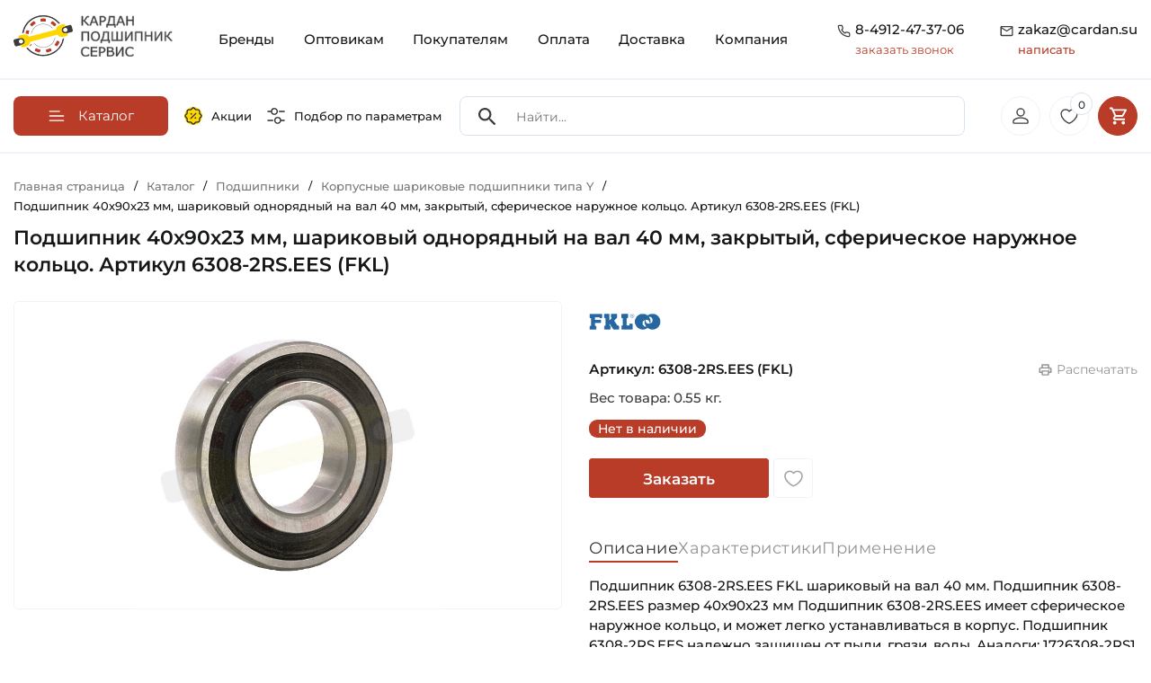

--- FILE ---
content_type: text/html; charset=UTF-8
request_url: https://cardan.su/catalog/korpusnye_sharikovye_podshipniki_tipa_y/6308-2RS.EES_FKL.html
body_size: 59563
content:
<!doctype html><html lang="ru"><head itemscope itemtype="https://schema.org/WPHeader"><meta http-equiv="Content-Type" content="text/html; charset=UTF-8" /><meta name="robots" content="index, follow" /><meta name="keywords" content="корпусный подшипник, корпусной подшипник размеры, корпусный подшипник размеры, корпусной подшипник купить, корпусный подшипник купить, корпусные подшипники для валов, 6308-2RS.EES, 6308-2RS.EES FKL" /><meta name="description" content="Уплотнение 2RS (Сербия)➨Аналоги Кросс Коды ✓Оригинальный товар FKL Гарантия ➨Для сельскохозяйственной техники ✓Купить со скидкой ✓Онлайн счет на оплату для юридических лиц ✉zakaz@cardan.su" /><script data-skip-moving="true">(function(w, d, n) {var cl = "bx-core";var ht = d.documentElement;var htc = ht ? ht.className : undefined;if (htc === undefined || htc.indexOf(cl) !== -1){return;}var ua = n.userAgent;if (/(iPad;)|(iPhone;)/i.test(ua)){cl += " bx-ios";}else if (/Windows/i.test(ua)){cl += ' bx-win';}else if (/Macintosh/i.test(ua)){cl += " bx-mac";}else if (/Linux/i.test(ua) && !/Android/i.test(ua)){cl += " bx-linux";}else if (/Android/i.test(ua)){cl += " bx-android";}cl += (/(ipad|iphone|android|mobile|touch)/i.test(ua) ? " bx-touch" : " bx-no-touch");cl += w.devicePixelRatio && w.devicePixelRatio >= 2? " bx-retina": " bx-no-retina";if (/AppleWebKit/.test(ua)){cl += " bx-chrome";}else if (/Opera/.test(ua)){cl += " bx-opera";}else if (/Firefox/.test(ua)){cl += " bx-firefox";}ht.className = htc ? htc + " " + cl : cl;})(window, document, navigator);</script><link href="/bitrix/js/ui/design-tokens/dist/ui.design-tokens.min.css?171687971423463" rel="stylesheet" /><link href="/bitrix/js/ui/fonts/opensans/ui.font.opensans.min.css?16874231222273" rel="stylesheet" /><link href="/bitrix/js/main/popup/dist/main.popup.bundle.min.css?175137500228056" rel="stylesheet" /><link href="/bitrix/js/ui/design-tokens/air/dist/air-design-tokens.min.css?1759233089106588" rel="stylesheet" /><link href="/bitrix/js/ui/icon-set/icon-base.min.css?17513750711604" rel="stylesheet" /><link href="/bitrix/js/ui/icon-set/actions/style.min.css?175137507119578" rel="stylesheet" /><link href="/bitrix/js/ui/icon-set/main/style.min.css?175137507174857" rel="stylesheet" /><link href="/bitrix/js/ui/icon-set/outline/style.min.css?1763386097104296" rel="stylesheet" /><link href="/bitrix/js/main/sidepanel/dist/side-panel.bundle.min.css?176338607722056" rel="stylesheet" /><link href="/bitrix/css/main/themes/red/style.min.css?1687423157328" rel="stylesheet" /><link href="/bitrix/css/main/themes/blue/style.min.css?1687423157331" rel="stylesheet" /><link href="/bitrix/cache/css/s1/rzfkl/page_951a8fcc40a800a70b024954f47fd3fa/page_951a8fcc40a800a70b024954f47fd3fa_v1.css?176432035635369" rel="stylesheet" /><link href="/bitrix/cache/css/s1/rzfkl/template_38e7c2b03332909d448d5f7ac0c44531/template_38e7c2b03332909d448d5f7ac0c44531_v1.css?176432030763903" data-template-style="true" rel="stylesheet" /><link href="/bitrix/panel/main/popup.min.css?168742312719928" data-template-style="true" rel="stylesheet" /><script type="extension/settings" data-extension="currency.currency-core">{"region":"ru"}</script><!-- Yandex.Metrika counter --><!-- /Yandex.Metrika counter --><meta name="viewport" content="width=device-width, height=device-height, initial-scale=1.0, user-scalable=no"><meta name="format-detection" content="telephone=no"><link rel="apple-touch-icon" sizes="57x57" href="/local/ico/apple-icon-57x57.png"><link rel="apple-touch-icon" sizes="60x60" href="/local/ico/apple-icon-60x60.png"><link rel="apple-touch-icon" sizes="72x72" href="/local/ico/apple-icon-72x72.png"><link rel="apple-touch-icon" sizes="76x76" href="/local/ico/apple-icon-76x76.png"><link rel="apple-touch-icon" sizes="114x114" href="/local/ico/apple-icon-114x114.png"><link rel="apple-touch-icon" sizes="120x120" href="/local/ico/apple-icon-120x120.png"><link rel="apple-touch-icon" sizes="144x144" href="/local/ico/apple-icon-144x144.png"><link rel="apple-touch-icon" sizes="152x152" href="/local/ico/apple-icon-152x152.png"><link rel="apple-touch-icon" sizes="180x180" href="/local/ico/apple-icon-180x180.png"><link rel="icon" type="image/png" sizes="192x192" href="/local/ico/android-icon-192x192.png"><link rel="icon" type="image/png" sizes="32x32" href="/local/ico/favicon-32x32.png"><link rel="icon" type="image/png" sizes="96x96" href="/local/ico/favicon-96x96.png"><link rel="icon" type="image/png" sizes="16x16" href="/local/ico/favicon-16x16.png"><link rel="manifest" href="/local/ico/manifest.json"><meta name="msapplication-TileColor" content="#ffffff"><meta name="msapplication-TileImage" content="/local/ico/ms-icon-144x144.png"><meta name="theme-color" content="#ffffff"><meta name="yandex-verification" content="abaf22f259cd2146"/><meta name="google-site-verification" content="bxGUyGz5C_7Ugonou0QfB3O0SuvkjPybO0QcaEzzVEY"/><script type="application/ld+json">
            {
                "@context": "https://schema.org",
                "@type": "LocalBusiness",
                "name": "ООО \"Кардан Подшипник Сервис\"",
                "url": "https://cardan.su/",
                "logo": "https://cardan.su/upload/company-photo/logo.png",
                "image": "https://cardan.su/upload/company-photo/online store banner.webp",
                "description": "Компания «Кардан Подшипник Сервис» разрабатывает, производит и продает карданные валы и подшипники с 2009 года. Наши товары используются в различных сферах, включая промышленность, сельское хозяйство и быт. Интернет-магазин CARDAN.SU позволяет легко выбрать нужные изделия и получить быструю доставку.",
                "address": {
                    "@type": "PostalAddress",
                    "streetAddress": "М-5 Урал, 197-й километр (Окружная дорога), с2",
                    "addressLocality": "Рязань",
                    "addressRegion": "Рязанская область",
                    "postalCode": "390011",
                    "addressCountry": "Россия"
                },
                "review": {
                    "@type": "Review",
                    "reviewRating": {
                        "@type": "Rating",
                        "ratingValue": "4.8",
                        "bestRating": "5"
                    },
                    "author": {
                        "@type": "Person",
                        "name": "Denis Ezhov"
                    }
                },
                "geo": {
                    "@type": "GeoCoordinates",
                    "latitude": "54.58195269905599",
                    "longitude": "39.7557969768696"
                },
                "hasMap": "https://maps.app.goo.gl/LFCn4Bbz9tv8Wf118",
                "openingHoursSpecification": [
                    {
                        "@type": "OpeningHoursSpecification",
                        "dayOfWeek": ["Monday", "Tuesday", "Wednesday", "Thursday"],
                        "opens": "08:30",
                        "closes": "17:30"
                    },
                    {
                        "@type": "OpeningHoursSpecification",
                        "dayOfWeek": ["Friday"],
                        "opens": "08:30",
                        "closes": "16:30"
                    },
                    {
                        "@type": "OpeningHoursSpecification",
                        "dayOfWeek": ["Saturday", "Sunday"],
                        "opens": "",
                        "closes": ""
                    }
                ],
                "contactPoint": {
                    "@type": "ContactPoint",
                    "telephone": "+7(4912)47-37-06"
                }
            }
        </script><title itemprop="headline">Подшипник 6308-2RS.EES (FKL) Размеры 40х90х23 мм ✓CARDAN.SU</title></head><body><!--'start_frame_cache_mMxBjE'--><!--'end_frame_cache_mMxBjE'--><div class="container"><header class="site_header"><div class="row" id="search_scroll"><div class="col-lg-2 col-6"><a href="/" class="site_header_logo"><img src="/local/templates/rzfkl/img/logo.svg" alt="Кардан Подшипник Сервис"></a></div><div class="col-lg-10 col-6"><nav class="site_header_nav"><div class="mobile_header_links"><a href="/sales/"><svg class="mobile_header_links_sales"><use xlink:href="#sales"></use></svg></a><a href="/#global_filter"><svg><use xlink:href="#filter_eq"></use></svg></a><button class="mobile_header_links_menu"><svg class="icon"><use xlink:href="#gamburger_menu"></use></svg></button></div><div class="site_header_menu_over"></div><ul class="site_header_menu" itemscope itemtype="https://schema.org/SiteNavigationElement"><li class="mobile_menu_contacts"><span class="mobile_menu_contacts_block"><svg class="icon"><use xlink:href="#header_tel"></use></svg><span><a href="tel:8-4912-47-37-06">8-4912-47-37-06</a><button type="button" class="open_popap_window">заказать звонок</button></span></span><span class="mobile_menu_contacts_block"><svg class="icon"><use xlink:href="#header_mail"></use></svg><span><a href="mailto:zakaz@cardan.su">zakaz@cardan.su</a><button type="button" class="open_popap_window">написать</button></span></span></li><li><a itemprop="url" href="/brand/" class="root-item">Бренды</a></li><li><a itemprop="url" href="/wholesalers/" class="root-item">Оптовикам</a></li><li><a itemprop="url" href="/buyers/" class="root-item">Покупателям</a></li><li><a itemprop="url" href="/payment/" class="root-item">Оплата</a></li><li><a itemprop="url" href="/delivery/" class="root-item">Доставка</a></li><li><a itemprop="url" href="/company/" class="root-item">Компания</a></li></ul></nav><div class="site_header_contacts"><div class="site_header_contacts_block"><svg class="icon"><use xlink:href="#header_tel"></use></svg><div><a href="tel:8-4912-47-37-06" onclick="ym(49749835, 'reachGoal', 'clic_phone_header'); return true;">8-4912-47-37-06</a><button type="button" class="get_re_call" data-text="20-01-2026 02:16:56"> заказать звонок </button></div></div><div class="site_header_contacts_block"><svg class="icon"><use xlink:href="#header_mail"></use></svg><div><a href="mailto:zakaz@cardan.su" rel="nofollow" onclick="ym(49749835, 'reachGoal', 'clic_mail_header'); return true;"> zakaz@cardan.su <span>написать</span></a></div></div></div></div></div></header></div><div id="scroll_header_clb"></div><div id="scroll_header" class="header_catalog"><div class="container"><nav class="header_catalog_row" itemscope itemtype="https://schema.org/SiteNavigationElement"><div class="header_catalog_row_nav"><button type="button" class="header_nav_button"><svg class="icon"><use xlink:href="#burger"></use></svg><span>Каталог</span></button><nav class="header_catalog_nav" itemscope itemtype="https://schema.org/SiteNavigationElement"><ul class="header_nav_ul"><ul><li><a itemprop="url" class="lev1" href="/catalog/kardannye_valy_i_chasti_kardana/"><span style="background-image: url(/upload/uf/4e9/g0556wb0k55rfqtzp9i6u95r5jahdp7a.svg)"></span><strong>Карданные валы и части кардана</strong><i><svg><use xlink:href="#arrow_red"></use></svg></i></a><ul><li><a itemprop="url" href="/catalog/kardannye_valy_dlya_selkhoztekhniki/"><span style="background-image: url(/upload/resize_cache/iblock/9b1/80_80_2/7hkm40hlooptv2xrvxn00q4z2gsmvfrc.jpg)"></span><strong>Карданные валы для сельхозтехники</strong></a></li><li><a itemprop="url" href="/catalog/aksessuary_kardannykh_valov/"><span style="background-image: url(/upload/resize_cache/iblock/3b6/80_80_2/lxiiquntx1bvy19n03y07j43ltf16dup.jpg)"></span><strong>Аксессуары карданных валов</strong></a></li><li><a itemprop="url" href="/catalog/kardannye_valy_dlya_promyshlennosti/"><span style="background-image: url(/upload/resize_cache/iblock/587/80_80_2/p74cr0qtmkncrdsyw9fneo622m6yz6wy.JPG)"></span><strong>Карданные валы для промышленности</strong></a></li><li><a itemprop="url" href="/catalog/vilki_kardannogo_vala/"><span style="background-image: url(/upload/resize_cache/iblock/bde/80_80_2/1bd12cl86enrlu48zrddrfkus902fpd2.jpg)"></span><strong>Вилки карданного вала</strong></a></li><li><a itemprop="url" href="/catalog/mufty_predokhranitelnye_kardannogo_vala/"><span style="background-image: url(/upload/resize_cache/iblock/7b0/80_80_2/8fyfnyi9srqbjajh434624m01k7zt3yo.jpg)"></span><strong>Муфты предохранительные карданного вала</strong></a></li><li><a itemprop="url" href="/catalog/krestoviny/"><span style="background-image: url(/upload/resize_cache/iblock/97f/80_80_2/a23wfm4mvguasoceqzp8dz91jyx9q2zo.jpg)"></span><strong>Крестовины</strong></a></li><li><a itemprop="url" href="/catalog/perekhodniki_kardannykh_valov/"><span style="background-image: url(/upload/resize_cache/iblock/1b8/80_80_2/k5z8ytogzfizagczr8r1k50igs6tfw20.jpg)"></span><strong>Переходники карданных валов</strong></a></li><li><a itemprop="url" href="/catalog/profili_kardannogo_vala/"><span style="background-image: url(/upload/resize_cache/iblock/23c/80_80_2/ktrjp7bhmjrfj9r9341xcvoybxw8qaic.jpg)"></span><strong>Профили карданного вала</strong></a></li></ul></li><li><a itemprop="url" class="lev1" href="/catalog/podshipniki/"><span style="background-image: url(/upload/uf/e49/vo4v3nj1m9pfjiprue0izx6q22dj6hca.svg)"></span><strong>Подшипники</strong><i><svg><use xlink:href="#arrow_red"></use></svg></i></a><ul><li><a itemprop="url" href="/catalog/podshipnikovye_uzly_v_sbore_tipa_y/"><span style="background-image: url(/upload/resize_cache/iblock/da6/80_80_2/bs9q7tvzwt8xo45uw27vxicl38hjxhvn.jpg)"></span><strong>Подшипниковые узлы в сборе типа Y</strong></a></li><li><a itemprop="url" href="/catalog/korpusnye_sharikovye_podshipniki_tipa_y/"><span style="background-image: url(/upload/resize_cache/iblock/6a2/80_80_2/d9wdktyyv3cvbunjeanyt3rr5vfvh06q.jpg)"></span><strong>Корпусные шариковые подшипники типа Y</strong></a></li><li><a itemprop="url" href="/catalog/zakreplyaemye_selkhoz_podshipniki_tip_w_gw_gwst_krr/"><span style="background-image: url(/upload/resize_cache/iblock/648/80_80_2/pqkqneg2wpsv0609bwwdvmmctxq4u9tz.jpg)"></span><strong>Закрепляемые сельхоз подшипники тип W, GW, GWST, KRR</strong></a></li><li><a itemprop="url" href="/catalog/radialnye_sharikovye_odnoryadnye_podshipniki/"><span style="background-image: url(/upload/resize_cache/iblock/c79/80_80_2/gj4mrb0ow14q4hre2hdkxkg8k2npmklz.jpg)"></span><strong>Радиальные шариковые однорядные подшипники</strong></a></li><li><a itemprop="url" href="/catalog/radialnye_sharikovye_dvukhryadnye_podshipniki/"><span style="background-image: url(/upload/resize_cache/iblock/b59/80_80_2/wm1362cgbvflx4c1rfow24rlegj7vsbl.jpg)"></span><strong>Радиальные шариковые двухрядные подшипники</strong></a></li><li><a itemprop="url" href="/catalog/radialno_upornye_sharikovye_odnoryadnye_podshipniki/"><span style="background-image: url(/upload/resize_cache/iblock/ad8/80_80_2/10i0d5hj7s4oz2rh26w64gn6fvslpeo2.jpg)"></span><strong>Радиально-упорные шариковые однорядные подшипники</strong></a></li><li><a itemprop="url" href="/catalog/radialno_upornye_sharikovye_dvukhryadnye_podshipniki/"><span style="background-image: url(/upload/resize_cache/iblock/052/80_80_2/nidc20uone5g52qugxf67lpfj9xxuza3.jpg)"></span><strong>Радиально-упорные шариковые двухрядные подшипники</strong></a></li><li><a itemprop="url" href="/catalog/samoustanavlivayushchiesya_sharikovye_podshipniki/"><span style="background-image: url(/upload/resize_cache/iblock/1a3/80_80_2/td81rnkp0tb7770mlkqa161su2mc99ni.jpg)"></span><strong>Самоустанавливающиеся шариковые подшипники</strong></a></li><li><a itemprop="url" href="/catalog/tsilindricheskie_rolikovye_odnoryadnye_podshipniki/"><span style="background-image: url(/upload/resize_cache/iblock/82a/80_80_2/p42ew1xjuvnxsmi4egcy0q9lz2vwoo0w.jpg)"></span><strong>Цилиндрические роликовые однорядные подшипники</strong></a></li><li><a itemprop="url" href="/catalog/tsilindricheskie_rolikovye_dvukhryadnye_podshipniki/"><span style="background-image: url(/upload/resize_cache/iblock/6d3/80_80_2/idlmlwknimqwdpmvs2cvdisvaa1g3iv3.jpg)"></span><strong>Цилиндрические роликовые двухрядные подшипники</strong></a></li><li><a itemprop="url" href="/catalog/igolchatye_rolikovye_podshipniki/"><span style="background-image: url(/upload/resize_cache/iblock/62c/80_80_2/pr0vi5a74zrvq8r8c0vcxmpfye12z7tn.jpg)"></span><strong>Игольчатые роликовые подшипники</strong></a></li><li><a itemprop="url" href="/catalog/sfericheskie_rolikovye_dvukhryadnye_podshipniki/"><span style="background-image: url(/upload/resize_cache/iblock/558/80_80_2/zl6s0wbs7sphq1pwba34131z7cgxvk1n.jpg)"></span><strong>Сферические роликовые двухрядные подшипники</strong></a></li><li><a itemprop="url" href="/catalog/konicheskie_rolikovye_odnoryadnye_podshipniki/"><span style="background-image: url(/upload/resize_cache/medialibrary/b1f/ei26fxn8vgu0dwmtnh5c8ynko6m9k4s7/80_80_2/Konicheskiy-rolikovyy-odnoryadnyy-podshipnik-SNH-Foto-1-600kh600.jpg)"></span><strong>Конические роликовые однорядные подшипники</strong></a></li><li><a itemprop="url" href="/catalog/konicheskie_rolikovye_dvukhryadnye_podshipniki/"><span style="background-image: url(/upload/resize_cache/iblock/924/80_80_2/hk03fd3g4h5oez2mgg39z2h1ekq8cmtv.jpg)"></span><strong>Конические роликовые двухрядные подшипники</strong></a></li><li><a itemprop="url" href="/catalog/prinadlezhnosti_dlya_podshipnikov/"><span style="background-image: url(/upload/resize_cache/iblock/464/80_80_2/2fby6sfn252i328o7dikg7xw00vevqg8.jpg)"></span><strong>Принадлежности для подшипников</strong></a></li><li><a itemprop="url" href="/catalog/zakrepitelnye_vtulki_dlya_podshipnikov/"><span style="background-image: url(/upload/resize_cache/iblock/c51/80_80_2/7ymulpeuo4z4d75snkvtnkggj1zjzvzr.jpg)"></span><strong>Закрепительные втулки для подшипников</strong></a></li><li><a itemprop="url" href="/catalog/radialnye_sfericheskie_podshipniki_skolzheniya/"><span style="background-image: url(/upload/resize_cache/iblock/cf6/80_80_2/44tzaz50maek7ej6a8pnxl0lmzosz4mk.png)"></span><strong>Радиальные сферические подшипники скольжения</strong></a></li><li><a itemprop="url" href="/catalog/podshipniki_s_valom_v_sbore/"><span style="background-image: url(/upload/resize_cache/iblock/d0f/80_80_2/ocdhrrhpon9kzgjtao0zpho4s9mv515e.jpg)"></span><strong>Подшипники с валом в сборе</strong></a></li><li><a itemprop="url" href="/catalog/korpusa_bez_podshipnika_tip_y/"><span style="background-image: url(/upload/resize_cache/iblock/904/80_80_2/29z5lihf171didrtrpex5zeyvyyd6owz.jpg)"></span><strong>Корпуса без подшипника тип Y</strong></a></li><li><a itemprop="url" href="/catalog/upornye_sharikovye_podshipniki/"><span style="background-image: url(/upload/resize_cache/iblock/b5e/80_80_2/hid9b7ufd6m8ge6tm2zfs2gadh6ufxw3.jpg)"></span><strong>Упорные шариковые подшипники</strong></a></li></ul></li><li><a itemprop="url" class="lev1" href="/catalog/stupitsy_1/"><span style="background-image: url(/upload/uf/7dd/p72x9lbdrgx8erfspcfpmafinku0gecp.svg)"></span><strong>Ступицы</strong><i><svg><use xlink:href="#arrow_red"></use></svg></i></a><ul><li><a itemprop="url" href="/catalog/stupitsy_dlya_avtomobiley/"><span style="background-image: url(/upload/resize_cache/iblock/7fd/80_80_2/7dn5ma3us3k21y9irt7ezq77gjx602jn.jpg)"></span><strong>Ступицы для автомобилей</strong></a></li><li><a itemprop="url" href="/catalog/stupitsy_dlya_selkhoztekhniki/"><span style="background-image: url(/upload/resize_cache/iblock/143/80_80_2/gaq3gqwv752wtjopn62hi8npztk2ncjz.jpg)"></span><strong>Ступицы для сельхозтехники</strong></a></li></ul></li><li><a itemprop="url" class="lev1" href="/catalog/smazki_pasty_ochistiteli_sistemy_smazyvaniya/"><span style="background-image: url(/upload/uf/e42/p0xcbyby482b3ov4i0wwljsh0c5s9y56.svg)"></span><strong>Смазки, Пасты, Очистители, Системы смазывания</strong><i><svg><use xlink:href="#arrow_red"></use></svg></i></a><ul><li><a itemprop="url" href="/catalog/antikorroziynye_smazki/"><span style="background-image: url(/upload/resize_cache/iblock/15b/80_80_2/d0a64snetlc0nn0ecwzn7j60pyxzzo37.jpeg)"></span><strong>Антикоррозийные смазки</strong></a></li><li><a itemprop="url" href="/catalog/konstistentnye_smazki/"><span style="background-image: url(/upload/resize_cache/iblock/29f/80_80_2/iv1oil2w0qwha5qolxiqigfcqxnc06zd.jpg)"></span><strong>Констистентные смазки</strong></a></li><li><a itemprop="url" href="/catalog/sukhie_smazki/"><span style="background-image: url(/upload/resize_cache/iblock/cca/80_80_2/4a6rfqtmujxj5u3wecf3e8mi8576vae1.jpeg)"></span><strong>Сухие смазки</strong></a></li><li><a itemprop="url" href="/catalog/ochistiteli_produkty_dlya_tekhobsluzhivaniya/"><span style="background-image: url(/upload/resize_cache/iblock/e86/80_80_2/qd26x5p4v7wz74m02ef2h1fvxz4pcxwl.jpg)"></span><strong>Очистители, Продукты для техобслуживания</strong></a></li><li><a itemprop="url" href="/catalog/masla/"><span style="background-image: url(/upload/resize_cache/iblock/839/80_80_2/5dervohcbnovh6oy51zhnh1y5rqpf6tt.jpeg)"></span><strong>Масла</strong></a></li><li><a itemprop="url" href="/catalog/pasty/"><span style="background-image: url(/upload/resize_cache/iblock/6c6/80_80_2/eqihdsfo6gabiextwr348gbumb2bxgcv.png)"></span><strong>Пасты</strong></a></li><li><a itemprop="url" href="/catalog/sistemy_smazyvaniya_lubrikatory/"><span style="background-image: url(/upload/resize_cache/iblock/801/80_80_2/igpkjdh7u3j10a73dgnt8nibjtnw9i43.jpg)"></span><strong>Системы смазывания, Лубрикаторы</strong></a></li><li><a itemprop="url" href="/catalog/zhidkosti_dlya_omyvatelya_stekla/"><span style="background-image: url(/upload/resize_cache/iblock/7ef/80_80_2/adlmdzaobkn40p481r6xshsut3icwv9s.jpg)"></span><strong>Жидкости для омывателя стекла</strong></a></li></ul></li><li><a itemprop="url" class="lev1" href="/catalog/tsepi/"><span style="background-image: url(/upload/uf/4eb/f55ufxe4m6yz17o3uok0lx9wiwnmm570.svg)"></span><strong>Цепи</strong><i><svg><use xlink:href="#arrow_red"></use></svg></i></a><ul><li><a itemprop="url" href="/catalog/tsepi_privodnye/"><span style="background-image: url(/upload/resize_cache/iblock/114/80_80_2/slzi0w21fcb6ntsrdwdj6ops5cznrs0j.jpg)"></span><strong>Цепи приводные</strong></a></li><li><a itemprop="url" href="/catalog/perekhodnye_zvenya_dlya_tsepi_1/"><span style="background-image: url(/upload/resize_cache/iblock/fc1/80_80_2/85k3jua2grq74iw48n0k3a90znf0gw9r.jpg)"></span><strong>Переходные звенья для цепи</strong></a></li><li><a itemprop="url" href="/catalog/soedinitelnye_zvenya_dlya_tsepi_zamki/"><span style="background-image: url(/upload/resize_cache/iblock/bf6/80_80_2/71ogyi3au6uy65kxgqtok02qjmd7oq1a.JPG)"></span><strong>Соединительные звенья для цепи (Замки)</strong></a></li></ul></li><li><a itemprop="url" class="lev1" href="/catalog/rezino_tekhnicheskie_izdeliya/"><span style="background-image: url(/upload/uf/b42/f872gf0qb7h3vzxc3zy8wkdtbumsc5m1.svg)"></span><strong>Резино-Технические Изделия</strong><i><svg><use xlink:href="#arrow_red"></use></svg></i></a><ul><li><a itemprop="url" href="/catalog/o-rings/"><span style="background-image: url(/upload/resize_cache/iblock/f34/j4g1q869btny0v80x0sy37z22ylshvpm/80_80_2/3751277N_Kramp_1.3_Foto_600kh600.webp)"></span><strong>Кольца уплотнительные</strong></a></li><li><a itemprop="url" href="/catalog/uplotneniya_salniki/"><span style="background-image: url(/upload/resize_cache/iblock/fdc/80_80_2/vra5nty3myw0sy731115fxblovwvd323.jpg)"></span><strong>Уплотнения, Сальники</strong></a></li><li><a itemprop="url" href="/catalog/remni/"><span style="background-image: url(/upload/resize_cache/iblock/725/80_80_2/bsqo2piqk15not5chie5wn6k3l447pm7.jpg)"></span><strong>Ремни</strong></a></li><li><a itemprop="url" href="/catalog/silent-blocks/"><span style="background-image: url(/upload/resize_cache/iblock/cc1/g7x2n7tm3dv5n2shcgzewaf9dx0ckp2v/80_80_2/1006100018_HD_Meyle_Foto_1.3_600kh600.jpg)"></span><strong>Сайлентблоки</strong></a></li></ul></li><li><a itemprop="url" class="lev1" href="/catalog/kolesa_bandazhi_shiny_katki/"><span style="background-image: url(/upload/uf/e23/5ik767iz0ak2hl2ickhu61xxhtdaxijv.svg)"></span><strong>Колеса, Бандажи (Шины)</strong><i><svg><use xlink:href="#arrow_red"></use></svg></i></a><ul><li><a itemprop="url" href="/catalog/kolesa_selskokhozyaystvennye/"><span style="background-image: url(/upload/resize_cache/iblock/19e/80_80_2/neshswjt5i4i3o8ejcdbr3fqil4jh9x8.jpg)"></span><strong>Колеса сельскохозяйственные</strong></a></li><li><a itemprop="url" href="/catalog/bandazhi_shiny_selskokhozyaystvennye/"><span style="background-image: url(/upload/resize_cache/iblock/a37/80_80_2/yzyp0jke6cbanfktbty0stm3b1ekfeac.jpg)"></span><strong>Бандажи (Шины) сельскохозяйственные</strong></a></li></ul></li><li><a itemprop="url" class="lev1" href="/catalog/fasteners_hardware/"><span style="background-image: url(/upload/uf/f99/y67h13s8ly169hxqwri608z256qm217a/Fasteners.svg)"></span><strong>Крепеж (Метизы)</strong><i><svg><use xlink:href="#arrow_red"></use></svg></i></a><ul><li><a itemprop="url" href="/catalog/bolts/"><span style="background-image: url(/upload/resize_cache/iblock/418/96t28q5utheocqjcjig3meyikr5927im/80_80_2/9331230P001_Kramp_1.3_Foto_600kh600.webp)"></span><strong>Болты</strong></a></li><li><a itemprop="url" href="/catalog/nuts/"><span style="background-image: url(/upload/resize_cache/iblock/5aa/80i5c8jqxl6m1rxwragpld8d1idsu4n0/80_80_2/Gayki.webp)"></span><strong>Гайки</strong></a></li><li><a itemprop="url" href="/catalog/washers/"><span style="background-image: url(/upload/resize_cache/iblock/134/w5fu16jvlzxekmzx6b173e923g06ntqf/80_80_2/SHayby.webp)"></span><strong>Шайбы</strong></a></li><li><a itemprop="url" href="/catalog/pins/"><span style="background-image: url(/upload/resize_cache/iblock/295/pjmico2v13pawmha2xfrze0cwpad0hm8/80_80_2/SHtifty.webp)"></span><strong>Штифты</strong></a></li></ul></li><li><a itemprop="url" class="lev1" href="/catalog/zapchasti_dlya_selkhoztekhniki/"><span style="background-image: url(/upload/uf/202/m1fi1dgbhil5nae3ru4axbjfpnv59sbx.svg)"></span><strong>Запчасти для сельхозтехники</strong><i><svg><use xlink:href="#arrow_red"></use></svg></i></a><ul><li><a itemprop="url" href="/catalog/amazone/"><span style="background-image: url(/upload/resize_cache/iblock/da0/13fpmv6uspn3umo3hw6h6grb4aolfgqo/80_80_2/Amazone.webp)"></span><strong>Amazone</strong></a></li><li><a itemprop="url" href="/catalog/baridgelli/"><span style="background-image: url(/upload/resize_cache/iblock/484/djvq1pjnotabein1o8bo0am8myzhvjkl/80_80_2/Ikonka-dlya-razdela-Barigelli-Zapchasti-dlya-selkhoztekhniki-_-CARDAN.SU.jpg)"></span><strong>Baridgelli</strong></a></li><li><a itemprop="url" href="/catalog/bednar/"><span style="background-image: url(/upload/resize_cache/iblock/088/oza86eyl994pxyf1x6qigzykigwih4ol/80_80_2/Ikonka-dlya-razdela-Bednar-Zapchasti-dlya-selkhoztekhniki-_-CARDAN.SU.jpg)"></span><strong>Bednar</strong></a></li><li><a itemprop="url" href="/catalog/carre/"><span style="background-image: url(/upload/resize_cache/iblock/915/57hwpzmfrvjg0mcvdi4flix7tzmc6l5h/80_80_2/Ikonka-dlya-razdela-Carre-Zapchasti-dlya-selkhoztekhniki-_-CARDAN.SU.jpg)"></span><strong>Carre</strong></a></li><li><a itemprop="url" href="/catalog/case/"><span style="background-image: url(/upload/resize_cache/iblock/9b7/6o0gi1uuu3cqteikx43qjp8j8aw6vxf5/80_80_2/Ikonka-dlya-razdela-Case-Zapchasti-dlya-selkhoztekhniki-_-CARDAN.SU.jpg)"></span><strong>Case</strong></a></li><li><a itemprop="url" href="/catalog/claas/"><span style="background-image: url(/upload/resize_cache/iblock/12a/u9ic5haiqe2cux0nis4qps07hsr54z0n/80_80_2/Ikonka-dlya-razdela-Claas-Zapchasti-dlya-selkhoztekhniki-_-CARDAN.SU.jpg)"></span><strong>Claas</strong></a></li><li><a itemprop="url" href="/catalog/deutz_fahr/"><span style="background-image: url(/upload/resize_cache/iblock/429/ds8zhvnm4ujwa91w37opmtjt3m8rgzoo/80_80_2/Ikonka-dlya-razdela-Deutz-Fahr-Zapchasti-dlya-selkhoztekhniki-_-CARDAN.SU.jpg)"></span><strong>Deutz-Fahr</strong></a></li><li><a itemprop="url" href="/catalog/farmet/"><span style="background-image: url(/upload/resize_cache/iblock/020/o083mupisxrjfv44jor45fr97i0pgqwz/80_80_2/Ikonka-dlya-razdela-Farmet-Zapchasti-dlya-selkhoztekhniki-_-CARDAN.SU.jpg)"></span><strong>Farmet</strong></a></li><li><a itemprop="url" href="/catalog/fortschritt/"><span style="background-image: url(/upload/resize_cache/iblock/447/5zfv428ins850v0tye2vu6lpvumz7w5a/80_80_2/Ikonka-dlya-razdela-Fortshritt-Zapchasti-dlya-selkhoztekhniki-_-CARDAN.SU.jpg)"></span><strong>Fortschritt</strong></a></li><li><a itemprop="url" href="/catalog/gaspardo/"><span style="background-image: url(/upload/resize_cache/iblock/5a1/smjm8d5oql9a5xs1m1hnswowsdwv81rh/80_80_2/Ikonka-dlya-razdela-Gaspardo-Zapchasti-dlya-selkhoztekhniki-_-CARDAN.SU.jpg)"></span><strong>Gaspardo</strong></a></li><li><a itemprop="url" href="/catalog/great_plains/"><span style="background-image: url(/upload/resize_cache/iblock/47d/0loj37kdarfotyqv4w3hyi1rf9wcxluw/80_80_2/Ikonka-dlya-razdela-Great-Plains-Zapchasti-dlya-selkhoztekhniki-_-CARDAN.SU.jpg)"></span><strong>Great Plains</strong></a></li><li><a itemprop="url" href="/catalog/grimme/"><span style="background-image: url(/upload/resize_cache/iblock/359/jx6mkjo2mzt0npu9bgevriqbcmaudlp3/80_80_2/Ikonka-dlya-razdela-Grimme-Zapchasti-dlya-selkhoztekhniki-_-CARDAN.SU.jpg)"></span><strong>Grimme</strong></a></li><li><a itemprop="url" href="/catalog/hatzenbichler/"><span style="background-image: url(/upload/resize_cache/iblock/42d/ugo2euic0weoefw64hhwb00k16cd4zey/80_80_2/Ikonka-dlya-razdela-Hatzenbichler-Zapchasti-dlya-selkhoztekhniki-_-CARDAN.SU.jpg)"></span><strong>Hatzenbichler</strong></a></li><li><a itemprop="url" href="/catalog/khorsh/"><span style="background-image: url(/upload/resize_cache/iblock/30d/e2sf4gvpijpbqdddswpcgj9qqu3chllj/80_80_2/Ikonka-dlya-razdela-KHorsh-Zapchasti-dlya-selkhoztekhniki-_-CARDAN.SU.jpg)"></span><strong>Horsch</strong></a></li><li><a itemprop="url" href="/catalog/imt/"><span style="background-image: url(/upload/resize_cache/iblock/318/xafqx4as7wp81evi7d9o6eqgadbg4mgf/80_80_2/Ikonka-dlya-razdela-IMT-Zapchasti-dlya-selkhoztekhniki-_-CARDAN.SU.jpg)"></span><strong>IMT</strong></a></li><li><a itemprop="url" href="/catalog/john_deere/"><span style="background-image: url(/upload/resize_cache/iblock/060/1bhdhpy2pcg22en3dsznsc6o04jnehml/80_80_2/Ikonka-dlya-razdela-Dzhon-Dir-Zapchasti-dlya-selkhoztekhniki-_-CARDAN.SU.jpg)"></span><strong>John Deere</strong></a></li><li><a itemprop="url" href="/catalog/kewanee/"><span style="background-image: url(/upload/resize_cache/iblock/cae/8ddohjujal3i630zlzl6j820y1ydzkom/80_80_2/Ikonka-dlya-razdelov-Zapchasti-dlya-selkhoztekhniki-_-CARDAN.SU.jpg)"></span><strong>Kewanee</strong></a></li><li><a itemprop="url" href="/catalog/kinze/"><span style="background-image: url(/upload/resize_cache/iblock/caa/u8egmawa3pjlwltry0xliq9wv0p0kqew/80_80_2/Ikonka-dlya-razdela-Kinze-Zapchasti-dlya-selkhoztekhniki-_-CARDAN.SU.jpg)"></span><strong>Kinze</strong></a></li><li><a itemprop="url" href="/catalog/krone/"><span style="background-image: url(/upload/resize_cache/iblock/f71/62vpf7k2utxd8jycgmirr1pqgey2wa3x/80_80_2/krone.webp)"></span><strong>Krone</strong></a></li><li><a itemprop="url" href="/catalog/kuhn/"><span style="background-image: url(/upload/resize_cache/iblock/a17/e05otyfi22ikqpqbqvviz7s0bpjxuxoi/80_80_2/Ikonka-dlya-razdela-Kuhn-Zapchasti-dlya-selkhoztekhniki-_-CARDAN.SU.jpg)"></span><strong>Kuhn</strong></a></li><li><a itemprop="url" href="/catalog/kverneland/"><span style="background-image: url(/upload/resize_cache/iblock/ff2/gy0p34afsb4nly31ylmbly9i8xebmolj/80_80_2/Ikonka-dlya-razdela-Kverneland-Zapchasti-dlya-selkhoztekhniki-_-CARDAN.SU.jpg)"></span><strong>Kverneland</strong></a></li><li><a itemprop="url" href="/catalog/lemken/"><span style="background-image: url(/upload/resize_cache/iblock/81b/mjih1pb9gl72udu3r6vbq7nfz0yyjaev/80_80_2/Ikonka-dlya-razdela-Lemken-Zapchasti-dlya-selkhoztekhniki-_-CARDAN.SU.jpg)"></span><strong>Lemken</strong></a></li><li><a itemprop="url" href="/catalog/massey_ferguson/"><span style="background-image: url(/upload/resize_cache/iblock/f66/dedgwqqxc9g562zb2jsaym9j1y7e6e32/80_80_2/Ikonka-dlya-razdela-Massey-Ferguson-Zapchasti-dlya-selkhoztekhniki-_-CARDAN.SU.jpg)"></span><strong>Massey Ferguson</strong></a></li><li><a itemprop="url" href="/catalog/monosem/"><span style="background-image: url(/upload/resize_cache/iblock/540/sl0bjh3du6to729fq4felmf79tvawz7c/80_80_2/Ikonka-dlya-razdela-Monosem-Zapchasti-dlya-selkhoztekhniki-_-CARDAN.SU.jpg)"></span><strong>Monosem</strong></a></li><li><a itemprop="url" href="/catalog/new_holland/"><span style="background-image: url(/upload/resize_cache/iblock/2d1/4lgsd9m2gxotezkhlyhxrdnlvldyt0h2/80_80_2/Ikonka-dlya-razdela-New-Holland-Zapchasti-dlya-selkhoztekhniki-_-CARDAN.SU.jpg)"></span><strong>New Holland</strong></a></li><li><a itemprop="url" href="/catalog/pottinger/"><span style="background-image: url(/upload/resize_cache/iblock/e63/6jnvf4nw2u6wuqjqjelwih2y9uqrwkf7/80_80_2/Ikonka-dlya-razdela-Pottinger-Zapchasti-dlya-selkhoztekhniki-_-CARDAN.SU.jpg)"></span><strong>Pottinger</strong></a></li><li><a itemprop="url" href="/catalog/rabe/"><span style="background-image: url(/upload/resize_cache/iblock/9c0/ruuuud2uj3m4oik7ghtbm95jln1f1g5e/80_80_2/Ikonka-dlya-razdela-Rabe-Zapchasti-dlya-selkhoztekhniki-_-CARDAN.SU.jpg)"></span><strong>Rabe</strong></a></li><li><a itemprop="url" href="/catalog/ropa/"><span style="background-image: url(/upload/resize_cache/iblock/d1f/5sg8by8vcazrf7y1w06nmrgzuti8fp1u/80_80_2/Ikonka-dlya-razdela-Ropa-Zapchasti-dlya-selkhoztekhniki-_-CARDAN.SU.jpg)"></span><strong>Ropa</strong></a></li><li><a itemprop="url" href="/catalog/rostselmash/"><span style="background-image: url(/upload/resize_cache/iblock/17e/nqkzmzkiuikhcubapp6tj3ahjscrekjh/80_80_2/Ikonka-dlya-razdela-Rostselmash-Zapchasti-dlya-selkhoztekhniki-_-CARDAN.SU.jpg)"></span><strong>Rostselmash</strong></a></li><li><a itemprop="url" href="/catalog/semeato/"><span style="background-image: url(/upload/resize_cache/iblock/056/vr98b2vd5wte0yer1yqtl8qy45gw5x8m/80_80_2/Ikonka-dlya-razdela-Semeato-Zapchasti-dlya-selkhoztekhniki-_-CARDAN.SU.jpg)"></span><strong>Semeato</strong></a></li><li><a itemprop="url" href="/catalog/sfoggia/"><span style="background-image: url(/upload/resize_cache/iblock/558/9b2nlhxxnhs2q2ujva3y57ogiatoikob/80_80_2/Ikonka-dlya-razdela-Sfoggia-Zapchasti-dlya-selkhoztekhniki-_-CARDAN.SU.jpg)"></span><strong>Sfoggia</strong></a></li><li><a itemprop="url" href="/catalog/sulky/"><span style="background-image: url(/upload/resize_cache/iblock/599/rghm2ik6hrjgordx92xmln16wx6dh11d/80_80_2/Ikonka-dlya-razdela-Sulky-Zapchasti-dlya-selkhoztekhniki-_-CARDAN.SU.jpg)"></span><strong>Sulky</strong></a></li><li><a itemprop="url" href="/catalog/summers/"><span style="background-image: url(/upload/resize_cache/iblock/62f/ple4buwehj9a14v1e5q9593fpzi36rtw/80_80_2/Summers.webp)"></span><strong>Summers</strong></a></li><li><a itemprop="url" href="/catalog/sunflower/"><span style="background-image: url(/upload/resize_cache/iblock/c13/t148v0750ks7n4dgxlsl9zrjob274gq4/80_80_2/Ikonka-dlya-razdela-Sunflower_Summers-Zapchasti-dlya-selkhoztekhniki-_-CARDAN.SU.jpg)"></span><strong>Sunflower</strong></a></li><li><a itemprop="url" href="/catalog/vaderstad/"><span style="background-image: url(/upload/resize_cache/iblock/14d/wowbmjycbcwh5c21b6gmpxldm5zid5dy/80_80_2/Ikonka-dlya-razdela-Vaderstad-Zapchasti-dlya-selkhoztekhniki-_-CARDAN.SU.jpg)"></span><strong>Vaderstad</strong></a></li></ul></li><li><a itemprop="url" class="lev1" href="/catalog/avtozapchasti/"><span style="background-image: url(/upload/uf/650/gn84c9cgbq4b7oi6ktwa05862waa2nq7.svg)"></span><strong>Автозапчасти</strong><i><svg><use xlink:href="#arrow_red"></use></svg></i></a><ul><li><a itemprop="url" href="/catalog/bmw/"><span style="background-image: url(/upload/resize_cache/iblock/2cd/p4gzpqfykxped28vtzpojlmebp8cy3qj/80_80_2/BMW.webp)"></span><strong>BMW</strong></a></li><li><a itemprop="url" href="/catalog/daihatsu/"><span style="background-image: url(/upload/resize_cache/iblock/82e/xcc6739gn2ctsapz24tzqxlxyvsx88yz/80_80_2/Daihatsu.webp)"></span><strong>Daihatsu</strong></a></li><li><a itemprop="url" href="/catalog/gaz/"><span style="background-image: url(/upload/resize_cache/iblock/58e/5ateakqnen6znt55713nvq908izducis/80_80_2/GAZ.webp)"></span><strong>GAZ</strong></a></li><li><a itemprop="url" href="/catalog/hyundai_kia/"><span style="background-image: url(/upload/resize_cache/iblock/5ca/qze33pf9r442yq02av4ghj5b4tewbmwp/80_80_2/Hyundai_Kia.webp)"></span><strong>Hyundai/Kia</strong></a></li><li><a itemprop="url" href="/catalog/isuzu/"><span style="background-image: url(/upload/resize_cache/iblock/96c/oc6hdzxf5wb3x8vbi9k65ni84tjj33ic/80_80_2/Isuzu.webp)"></span><strong>Isuzu</strong></a></li><li><a itemprop="url" href="/catalog/iveco/"><span style="background-image: url(/upload/resize_cache/iblock/bb4/vukdi5tqkutrzzbrheio8vobkzas7hkr/80_80_2/Iveco.webp)"></span><strong>Iveco</strong></a></li><li><a itemprop="url" href="/catalog/land_rover/"><span style="background-image: url(/upload/resize_cache/iblock/2c1/hchygkwznxacs5wepnec4840s1rxjk5t/80_80_2/Land-Rover.webp)"></span><strong>Land Rover</strong></a></li><li><a itemprop="url" href="/catalog/maz/"><span style="background-image: url(/upload/resize_cache/iblock/02d/fy5hybf0j2fwj10lt1aff7pger2o50iq/80_80_2/Maz.webp)"></span><strong>MAZ</strong></a></li><li><a itemprop="url" href="/catalog/mazda/"><span style="background-image: url(/upload/resize_cache/iblock/aa2/baqw1jjsa3o9pabuasy01w7oiplfl3jh/80_80_2/Mazda.webp)"></span><strong>Mazda</strong></a></li><li><a itemprop="url" href="/catalog/mercedes/"><span style="background-image: url(/upload/resize_cache/iblock/daa/q5v8te4rqgvo7ytfiixuzmpeojyyg43y/80_80_2/Mercedes.webp)"></span><strong>Mercedes</strong></a></li><li><a itemprop="url" href="/catalog/mitsubishi/"><span style="background-image: url(/upload/resize_cache/iblock/91f/53tpt12vkd8fdiyhdupuj5bcjimcg49q/80_80_2/Mitsubishi.webp)"></span><strong>Mitsubishi</strong></a></li><li><a itemprop="url" href="/catalog/nissan/"><span style="background-image: url(/upload/resize_cache/iblock/638/a6jucm4thwnt8vptm49i096qj36zpbg0/80_80_2/Nissan.webp)"></span><strong>Nissan</strong></a></li><li><a itemprop="url" href="/catalog/scania/"><span style="background-image: url(/upload/resize_cache/iblock/422/mikjxxquu2ycapre842rwpveljgcs5md/80_80_2/Scania.webp)"></span><strong>Scania</strong></a></li><li><a itemprop="url" href="/catalog/ssang_yong/"><span style="background-image: url(/upload/resize_cache/iblock/314/0gt4w3hin2vstvg6oo9chwhhe1lk49f6/80_80_2/Ssang-Yong.webp)"></span><strong>Ssang Yong</strong></a></li><li><a itemprop="url" href="/catalog/suzuki/"><span style="background-image: url(/upload/resize_cache/iblock/c39/g4wy1feasdzmbn1a7an46y4plv63qy3x/80_80_2/Suzuki.webp)"></span><strong>Suzuki</strong></a></li><li><a itemprop="url" href="/catalog/toyota/"><span style="background-image: url(/upload/resize_cache/iblock/76e/2h38mx7ose1iik4s7ls6f2omsv157pe5/80_80_2/Toyota.webp)"></span><strong>Toyota</strong></a></li><li><a itemprop="url" href="/catalog/volvo/"><span style="background-image: url(/upload/resize_cache/iblock/b57/y34ze142ti8ayfhtinm4epq1ljxlpvoj/80_80_2/Volvo.webp)"></span><strong>Volvo</strong></a></li><li><a itemprop="url" href="/catalog/dopolnitelnoe_oborudovanie/"><span style="background-image: url(/upload/resize_cache/iblock/00e/lspccv9uf4k4abpbf09813jggr45dmpl/80_80_2/Optional-Equipment.webp)"></span><strong>Дополнительное оборудование</strong></a></li><li><a itemprop="url" href="/catalog/avtokhimiya/"><span style="background-image: url(/upload/resize_cache/iblock/b8e/i33wa7xf91b631v2qayq8192xeem898d/80_80_2/Auto-chemicals.webp)"></span><strong>Автохимия</strong></a></li></ul></li></ul></ul></nav></div><div class="header_catalog_row_links"><a itemprop="url" href="/sales/"><svg class="header_catalog_row_links_sales"><use xlink:href="#sales"></use></svg> Акции </a><a itemprop="url" href="/#global_filter" rel="nofollow"><svg><use xlink:href="#filter_eq_menu"></use></svg> Подбор по параметрам </a></div><div class="header_catalog_row_search"><div id="title-search"><form class="header_bottom_search" action="/search/index.php"><button name="s" type="submit" aria-label="Search"><svg><use xlink:href="#loop_search"></use></svg></button><input id="title-search-input" type="text" name="q" value="" placeholder="Найти..." size="40" maxlength="150" autocomplete="off"/></form></div></div><div class="header_catalog_row_user"><!--'start_frame_cache_iIjGFB'--><a title="Войти" href="/personal/auth/index.php" class="header_catalog_row_user_auth"><svg><use xlink:href="#userpic"></use></svg></a><!--button type="button" class="header_catalog_row_user_auth"> in script.js is logick <svg><use xlink:href="#userpic"></use></svg></button--><!--'end_frame_cache_iIjGFB'--><a href="/personal/wishlist/" rel="nofollow" class="favor-list-wrap"><svg><use xlink:href="#heart_empty"></use></svg><i class="favor-list-wrap_i">0</i></a><div id="bx_basketFKauiI" class="header_cart_popap bx-opener"><!--'start_frame_cache_bx_basketFKauiI'--><a href="/order/" class="header_cart_popap_link"><svg><use xlink:href="#cart"></use></svg></a><!--'end_frame_cache_bx_basketFKauiI'--></div></div></nav></div></div><section class="container"><div class="site_title_h1"><nav><ol class="bx-breadcrumb" itemprop="http://schema.org/breadcrumb" itemscope itemtype="http://schema.org/BreadcrumbList"><div class="bx-breadcrumb-item" id="bx_breadcrumb_0" itemprop="itemListElement" itemscope itemtype="http://schema.org/ListItem"><a class="bx-breadcrumb-item-link" href="/" title="Главная страница" itemprop="item"><span class="bx-breadcrumb-item-text" itemprop="name">Главная страница</span></a><meta itemprop="position" content="1" /></div><i> / </i><div class="bx-breadcrumb-item" id="bx_breadcrumb_1" itemprop="itemListElement" itemscope itemtype="http://schema.org/ListItem"><a class="bx-breadcrumb-item-link" href="/catalog/" title="Каталог" itemprop="item"><span class="bx-breadcrumb-item-text" itemprop="name">Каталог</span></a><meta itemprop="position" content="2" /></div><i> / </i><div class="bx-breadcrumb-item" id="bx_breadcrumb_2" itemprop="itemListElement" itemscope itemtype="http://schema.org/ListItem"><a class="bx-breadcrumb-item-link" href="/catalog/podshipniki/" title="Подшипники" itemprop="item"><span class="bx-breadcrumb-item-text" itemprop="name">Подшипники</span></a><meta itemprop="position" content="3" /></div><i> / </i><div class="bx-breadcrumb-item" id="bx_breadcrumb_3" itemprop="itemListElement" itemscope itemtype="http://schema.org/ListItem"><a class="bx-breadcrumb-item-link" href="/catalog/korpusnye_sharikovye_podshipniki_tipa_y/" title="Корпусные шариковые подшипники типа Y" itemprop="item"><span class="bx-breadcrumb-item-text" itemprop="name">Корпусные шариковые подшипники типа Y</span></a><meta itemprop="position" content="4" /></div><i> / </i><div class="bx-breadcrumb-item"><span class="bx-breadcrumb-item-text">Подшипник 40х90х23 мм, шариковый однорядный на вал 40 мм, закрытый, сферическое наружное кольцо. Артикул 6308-2RS.EES (FKL)</span></div></ol></nav><h1>Подшипник 40х90х23 мм, шариковый однорядный на вал 40 мм, закрытый, сферическое наружное кольцо. Артикул 6308-2RS.EES (FKL)</h1></div><div class="detail_item" id="bx_117848907_18330"><article class="row" id="detail_printable_content" itemscope itemtype="http://schema.org/Product"><div class="col-lg-6"><strong class="name_for_print">Подшипник 40х90х23 мм, шариковый однорядный на вал 40 мм, закрытый, сферическое наружное кольцо. Артикул 6308-2RS.EES (FKL)</strong><img src="/upload/iblock/6d2/mq15x6d8h1ja0n7cprygowrmvvlutztt/Podshipnik-20kh47kh14-mm_-sharikovyy-na-val-20-mm_-sfericheskoe-naruzhnoe-koltso_-usilennoe-uplotnenie.-Artikul-1726204_2S-_FKL_.jpg" class="image_for_print" alt="Подшипник 40х90х23 мм, шариковый однорядный на вал 40 мм, закрытый, сферическое наружное кольцо. Артикул 6308-2RS.EES (FKL)"><div class="product-item-detail-slider-container pos_stik" id="bx_117848907_18330_big_slider"><div class="product-item-detail-slider-block" data-entity="images-slider-block"><div class="product-item-detail-slider-left" data-entity="slider-control-left" style="display: none;"></div><div class="product-item-detail-slider-right" data-entity="slider-control-right" style="display: none;"></div><div class="product-item-label-text " id="bx_117848907_18330_sticker" style="display: none;"></div><div class="product-item-detail-slider-images-container" data-entity="images-container"><div class="product-item-detail-slider-image active" data-entity="image" data-id="306250"><img src="/upload/iblock/6d2/mq15x6d8h1ja0n7cprygowrmvvlutztt/Podshipnik-20kh47kh14-mm_-sharikovyy-na-val-20-mm_-sfericheskoe-naruzhnoe-koltso_-usilennoe-uplotnenie.-Artikul-1726204_2S-_FKL_.jpg" alt="Подшипник 40х90х23 мм, шариковый однорядный на вал 40 мм, закрытый, сферическое наружное кольцо. Артикул 6308-2RS.EES (FKL) - детальная фотография" title="Подшипник 40х90х23 мм, шариковый однорядный на вал 40 мм, закрытый, сферическое наружное кольцо. Артикул 6308-2RS.EES (FKL) - детальная фотография" itemprop="image"></div></div></div></div></div><div class="col-lg-6"><div class="detail_item_content"><div class="detail_item_content_brand"><a href="/brand/fkl.html" title="Все товары FKL: Завод подшипников и карданных валов FKL"><span style="background-image: url(/upload/iblock/eac/g7pg7ww0j93u36xitg2kt2cdudl1fj50/fkl_-zavod-podshipnikov-i-kardannykh-valov-fkl.png)"></span></a></div><div class="detail_item_content_article"><div itemprop="model" class="detail_item_content_article_item"> Артикул: 6308-2RS.EES (FKL) </div><button onclick="printDiv('detail_printable_content')" class="detail_item_content_article_print"><svg class="icon"><use xlink:href="#pronter_small"></use></svg> Распечатать </button></div><ul class="detail_item_content_dopinfo"><li>Вес товара: 0.55 кг.</li></ul><div class="detail_item_content_quant"><div class="nal_no"> Нет в наличии </div></div><div class="detail_item_content_price"><strong id="bx_117848907_18330_price"></strong></div><div class="detail_item_content_buttons" data-entity="main-button-container"><div class="detail_item_content_buttons_preorder"><!--<button class="btn form_get_preorder" data-text="Арт: 6308-2RS.EES (FKL). Подшипник 40х90х23 мм, шариковый однорядный на вал 40 мм, закрытый, сферическое наружное кольцо. Артикул 6308-2RS.EES (FKL)"> Заказать </button><button type="button" class="btn get_re_call" data-text="20-01-2026 02:16:56"> Заказать </button>--><button class="btn form_get_preorder_detail" data-text="Арт: 6308-2RS.EES (FKL). Подшипник 40х90х23 мм, шариковый однорядный на вал 40 мм, закрытый, сферическое наружное кольцо. Артикул 6308-2RS.EES (FKL)"> Заказать </button></div><div class="detail_item_content_buttons_wish"><button data-id="18330" class="bazarow_add_favor" onclick="ym(49749835, 'reachGoal', 'add_favor_click'); return true;" aria-label="Wishlist"><svg><use xlink:href="#heart_empty"></use></svg></button></div></div><div class="detail_dopactives"></div><div class="detail_item_content_tabs"><div id="list_tabs"><div class="tabs_links"><div class="tabs_link active">Описание</div><div class="tabs_link">Характеристики</div><div class="tabs_link primenenie_tab">Применение</div></div><div class="tabs_content"><div class="tab_cont active" itemprop="description"> Подшипник 6308-2RS.EES FKL шариковый на вал 40 мм. Подшипник 6308-2RS.EES размер 40х90х23 мм Подшипник 6308-2RS.EES имеет сферическое наружное кольцо, и может легко устанавливаться в корпус. Подшипник 6308-2RS.EES надежно защищен от пыли, грязи, воды. Аналоги: 1726308-2RS1 SKF, 308-XL-NPP-B INA, 308-NPP-B INA, 6308.S.EE SNR, CS308LLU NTN, CS308DDU NSK, 76308-2RS FAG, 1726308-2RS1 FKL, US308-2S FKL Приобретая подшипник 6308-2RS.EES у нас, Вы получате гарантированно высокое качество из Сербии. </div><div class="tab_cont"><ul class="detail_item_content_tabs_props"><li><strong>Внутренний диаметр (d):</strong><span>40 мм</span></li><li><strong>Наружный диаметр (D):</strong><span>90 мм</span></li><li><strong>Ширина внутреннего кольца (B):</strong><span>23 мм</span></li><li><strong>Ширина наружного кольца (С):</strong><span>23 мм</span></li><li><strong>Ширина в сборе (Монтажная):</strong><span>23 мм</span></li><li><strong>Динамическая грузоподъёмность &quot;C&quot;:</strong><span>41 кН</span></li><li><strong>Статическая грузоподъёмность &quot;Сo&quot;:</strong><span>24 кН</span></li><li><strong>Тип посадочного отверстия на вал:</strong><span>Круг</span></li><li><strong>Тип наружного кольца:</strong><span>Сферическое</span></li><li><strong>Вид уплотнения:</strong><span>Уплотнение 2RS</span></li><li><strong>Способ фиксации на вал:</strong><span>Натяг</span></li><li><strong>Способ фиксации подшипника в корпусе:</strong><span>Шероховатость</span></li><li><strong>Смазка:</strong><span>Смазка на весь срок службы</span></li><li><strong>Классификация завода - производителя:</strong><span>Корпусные шариковые подшипники типа Y</span></li><li><strong>Страна происхождения:</strong><span>Сербия</span></li></ul></div><div class="tab_cont"><ul class="detail_item_content_tabs_props"><li><strong>Основное назначение:</strong><span>Для сельскохозяйственной техники</span></li><li><strong>Категория:</strong><span>Сельскохозяйственная</span></li></ul></div><div class="tab_cont"><div class="detail_files_downloader"></div></div></div></div></div></div></div><meta itemprop="name" content="Подшипник 40х90х23 мм, шариковый однорядный на вал 40 мм, закрытый, сферическое наружное кольцо. Артикул 6308-2RS.EES (FKL)"/><meta itemprop="category" content="Подшипники/Корпусные шариковые подшипники типа Y"/><span itemprop="offers" itemscope itemtype="http://schema.org/Offer"><meta itemprop="price" content=""/><meta itemprop="priceCurrency" content=""/><link itemprop="availability" href="http://schema.org/OutOfStock"/></span></article><a name="analogs" rel="nofollow"></a><div class="detail_analogs_title" id="analogs"><h4>Аналоги</h4></div><div data-entity="container-1" style="width: 100%;"><!-- items-container --><div class="catalog_items_row" data-entity="items-row" itemscope itemtype="https://schema.org/ItemList"><div class="catalog_items_col_catalog_5"><div class="product-item-container" id="bx_3966226736_18331_7e1b8e3524755c391129a9d7e6f2d206" data-entity="item"><article class="catalog_item" itemscope itemprop="itemListElement" itemtype="https://schema.org/Product"><div class="hidden-content"><h2 itemprop="name"> Подшипник 40х90х23 мм, шариковый на вал 40 мм, сферическое наружное кольцо. Артикул US308-2S (FKL) </h2><div itemprop="description"> Подшипник US308-2S FKL шариковый на вал 40 мм. Подшипник US308-2S размер 40х90х23 мм Подшипник US308-2S имеет сферическое наружное кольцо, и может легко устанавливаться в корпус. Подшипник US308-2S надежно защищен от пыли, грязи, воды. Аналоги: 76308-2RS FAG, CS308LLU NTN, CS308DDU NSK, 1726308-2RS1 SKF. Альтернативный товар: 6308-2RS.EES FKL, 1726308-2RS1 FKL Приобретая подшипник US308-2S у нас, Вы получате гарантированно высокое качество из Сербии. </div><div><img itemprop="image" src="/upload/iblock/6d2/mq15x6d8h1ja0n7cprygowrmvvlutztt/Podshipnik-20kh47kh14-mm_-sharikovyy-na-val-20-mm_-sfericheskoe-naruzhnoe-koltso_-usilennoe-uplotnenie.-Artikul-1726204_2S-_FKL_.jpg" alt="Подшипник 40х90х23 мм, шариковый на вал 40 мм, сферическое наружное кольцо. Артикул US308-2S (FKL)"></div></div><a itemprop="url" class="catalog_item_link catalog_item_opacity_not_has" href="/catalog/korpusnye_sharikovye_podshipniki_tipa_y/US308-2S_FKL.html" title="Подшипник 40х90х23 мм, шариковый на вал 40 мм, сферическое наружное кольцо. Артикул US308-2S (FKL) - фотография" data-entity="image-wrapper"><span itemprop="model" class="catalog_item_artnum"> US308-2S (FKL) </span><span class="catalog_item_pict" id="bx_3966226736_18331_7e1b8e3524755c391129a9d7e6f2d206_pict_slider" style="background-image: url(/upload/resize_cache/iblock/6d2/mq15x6d8h1ja0n7cprygowrmvvlutztt/200_200_0/Podshipnik-20kh47kh14-mm_-sharikovyy-na-val-20-mm_-sfericheskoe-naruzhnoe-koltso_-usilennoe-uplotnenie.-Artikul-1726204_2S-_FKL_.jpg)"></span><strong class="catalog_item_name" id="bx_3966226736_18331_7e1b8e3524755c391129a9d7e6f2d206_secondpict"> Подшипник 40х90х23 мм, шариковый на вал 40 мм, сферическое наружное кол... </strong><span class="catalog_item_weight"> Вес товара 0.55 кг. </span><span class="catalog_item_nal nal_no"> Нет в наличии </span><span itemprop="offers" itemscope itemtype="https://schema.org/Offer" data-entity="price-block" class="catalog_item_price"><span itemprop="price" class="catalog_item_price_current" id="bx_3966226736_18331_7e1b8e3524755c391129a9d7e6f2d206_price"><meta itemprop="priceCurrency" content="RUB"></span></span></a><div class="catalog_item_btn"><div class="catalog_item_btn_wish"><button data-id="18331" class="bazarow_add_favor" onclick="ym(49749835, 'reachGoal', 'add_favor_click'); return true;" aria-label="Wishlist"><svg><use xlink:href="#heart_empty"></use></svg></button></div><div class="catalog_item_btn_preorder"><!--<button type="button" class="btn form_get_preorder" data-text="Арт: US308-2S (FKL). Подшипник 40х90х23 мм, шариковый на вал 40 мм, сферическое наружное кольцо. Артикул US308-2S (FKL)"> Заказать </button> --><button type="button" class="btn get_re_call" data-text="20-01-2026 02:16:56"> Заказать </button></div><div class="catalog_item_btn_needanalog"><a href="/catalog/korpusnye_sharikovye_podshipniki_tipa_y/US308-2S_FKL.html" class="btn"> Подробнее </a></div></div></article></div></div><div class="catalog_items_col_catalog_5"><div class="product-item-container" id="bx_3966226736_13907_362ce596257894d11ab5c1d73d13c755" data-entity="item"><article class="catalog_item" itemscope itemprop="itemListElement" itemtype="https://schema.org/Product"><div class="hidden-content"><h2 itemprop="name"> Подшипник 40х90х23 мм, шариковый на вал 40 мм, сферическое наружное кольцо. Артикул 1726308-2RS1 (FKL) </h2><div itemprop="description"> Подшипник 1726308-2RS1 FKL шариковый на вал 40 мм. Подшипник 1726308-2RS1 размер 40х90х23 мм Подшипник 1726308 2RS1 имеет сферическое наружное кольцо, и может легко устанавливаться в корпус. Подшипник 1726308-2RS1 надежно защищен от пыли, грязи, воды. Аналоги: 76308-2RS FAG, CS308LLU NTN, CS308DDU NSK, 1726308-2RS1 SKF. Альтернативный товар: 6308-2RS.EES FKL, US308-2S FKL Приобретая подшипник 1726308.2RS1 у нас, Вы получате гарантированно высокое качество из Сербии. </div><div><img itemprop="image" src="/upload/iblock/446/c727fyvf7irqy3a7mo74u0t29eo8snai/Podshipnik-35kh80kh21-mm_-sharikovyy-na-val-35-mm_-sfericheskoe-naruzhnoe-koltso.-Artikul-1726307_2RS1-_FKL_.jpg" alt="Подшипник 40х90х23 мм, шариковый на вал 40 мм, сферическое наружное кольцо. Артикул 1726308-2RS1 (FKL)"></div></div><a itemprop="url" class="catalog_item_link catalog_item_opacity_not_has" href="/catalog/korpusnye_sharikovye_podshipniki_tipa_y/1726308-2RS1_FKL.html" title="Подшипник 40х90х23 мм, шариковый на вал 40 мм, сферическое наружное кольцо. Артикул 1726308-2RS1 (FKL) - фотография" data-entity="image-wrapper"><span itemprop="model" class="catalog_item_artnum"> 1726308-2RS1 (FKL) </span><span class="catalog_item_pict" id="bx_3966226736_13907_362ce596257894d11ab5c1d73d13c755_pict_slider" style="background-image: url(/upload/resize_cache/iblock/446/c727fyvf7irqy3a7mo74u0t29eo8snai/200_200_0/Podshipnik-35kh80kh21-mm_-sharikovyy-na-val-35-mm_-sfericheskoe-naruzhnoe-koltso.-Artikul-1726307_2RS1-_FKL_.jpg)"></span><strong class="catalog_item_name" id="bx_3966226736_13907_362ce596257894d11ab5c1d73d13c755_secondpict"> Подшипник 40х90х23 мм, шариковый на вал 40 мм, сферическое наружное кол... </strong><span class="catalog_item_weight"> Вес товара 0.55 кг. </span><span class="catalog_item_nal nal_no"> Нет в наличии </span><span itemprop="offers" itemscope itemtype="https://schema.org/Offer" data-entity="price-block" class="catalog_item_price"><span itemprop="price" class="catalog_item_price_current" id="bx_3966226736_13907_362ce596257894d11ab5c1d73d13c755_price"><meta itemprop="priceCurrency" content="RUB"></span></span></a><div class="catalog_item_btn"><div class="catalog_item_btn_wish"><button data-id="13907" class="bazarow_add_favor" onclick="ym(49749835, 'reachGoal', 'add_favor_click'); return true;" aria-label="Wishlist"><svg><use xlink:href="#heart_empty"></use></svg></button></div><div class="catalog_item_btn_preorder"><!--<button type="button" class="btn form_get_preorder" data-text="Арт: 1726308-2RS1 (FKL). Подшипник 40х90х23 мм, шариковый на вал 40 мм, сферическое наружное кольцо. Артикул 1726308-2RS1 (FKL)"> Заказать </button> --><button type="button" class="btn get_re_call" data-text="20-01-2026 02:16:56"> Заказать </button></div><div class="catalog_item_btn_needanalog"><a href="/catalog/korpusnye_sharikovye_podshipniki_tipa_y/1726308-2RS1_FKL.html" class="btn"> Подробнее </a></div></div></article></div></div></div><!-- items-container --></div><!-- component-end --><div id="list_tabs_car"><div class="tabs_links_car"><div class="tabs_link_car active">Новинки</div><div class="tabs_link_car">Скидки</div></div><div class="tabs_content_car"><div class="tab_cont_car active"><div class="catalog_items_carusel"><div class="catalog_items_carusel_item"><div class="product-item-container" id="bx_1970176138_25144_f5e07bd0ab70548a3db9e6f096af74cd" data-entity="item"><article class="catalog_item" itemscope itemprop="itemListElement" itemtype="https://schema.org/Product"><div class="hidden-content"><h2 itemprop="name"> Корпус ARMOR сверхпрочный чугунный, квадратный фланец, без отверстия для смазки. Артикул FG210.H (FKL) </h2><div itemprop="description"> Корпус FG210.H FKL сверхпрочный чугунный, квадратный фланец серия ARMOR, без отверстия для смазки. Предназначен корпус для подшипников со сферическим внешним кольцом. </div><div><img itemprop="image" src="/upload/iblock/1dc/c4miphzp7zmvnse8trp42naksclnbj4s/Korpus-ARMOR-sverkhprochnyy-chugunnyy_-kvadratnyy-flanets.-Artikul-FG210-_FKL_.jpg" alt="Корпус ARMOR сверхпрочный чугунный, квадратный фланец, без отверстия для смазки. Артикул FG210.H (FKL)"></div></div><a itemprop="url" class="catalog_item_link" href="/catalog/korpusa_bez_podshipnika_tip_y/FG210.H_FKL.html" title="Корпус ARMOR сверхпрочный чугунный, квадратный фланец, без отверстия для смазки. Артикул FG210.H (FKL) - фотография" data-entity="image-wrapper"><span itemprop="model" class="catalog_item_artnum"> FG210.H (FKL) </span><span class="catalog_item_pict" id="bx_1970176138_25144_f5e07bd0ab70548a3db9e6f096af74cd_pict_slider" style="background-image: url(/upload/resize_cache/iblock/1dc/c4miphzp7zmvnse8trp42naksclnbj4s/200_200_0/Korpus-ARMOR-sverkhprochnyy-chugunnyy_-kvadratnyy-flanets.-Artikul-FG210-_FKL_.jpg)"></span><strong class="catalog_item_name" id="bx_1970176138_25144_f5e07bd0ab70548a3db9e6f096af74cd_secondpict"> Корпус ARMOR сверхпрочный чугунный, квадратный фланец, без отверстия дл... </strong><span class="catalog_item_weight"> Вес товара 2 кг. </span><span class="catalog_item_nal nal_has"> В наличии <span itemprop="sku">1</span> шт. </span><span itemprop="offers" itemscope itemtype="https://schema.org/Offer" data-entity="price-block" class="catalog_item_price"><span itemprop="price" class="catalog_item_price_current" id="bx_1970176138_25144_f5e07bd0ab70548a3db9e6f096af74cd_price"> 4&nbsp;204.78 ₽ <meta itemprop="priceCurrency" content="RUB"></span></span></a><div class="catalog_item_btn"><div class="catalog_item_btn_wish"><button data-id="25144" class="bazarow_add_favor" onclick="ym(49749835, 'reachGoal', 'add_favor_click'); return true;" aria-label="Wishlist"><svg><use xlink:href="#heart_empty"></use></svg></button></div><div data-entity="buttons-block" class="catalog_item_btn_cart"><div id="bx_1970176138_25144_f5e07bd0ab70548a3db9e6f096af74cd_basket_actions"><button id="bx_1970176138_25144_f5e07bd0ab70548a3db9e6f096af74cd_buy_link" onclick="ym(49749835, 'reachGoal', 'buy_link_clicked'); return true;"><svg class="icon"><use xlink:href="#cart"></use></svg> В корзину </button><button class="t_cart hidden" id="to_cart_bx_1970176138_25144_f5e07bd0ab70548a3db9e6f096af74cd_buy_link" type="button" onclick="location.href='/personal/cart/';"> В корзине </button></div></div></div></article></div></div><div class="catalog_items_carusel_item"><div class="product-item-container" id="bx_1970176138_25142_0564dce275e0399e557aae3bf75c32cd" data-entity="item"><article class="catalog_item" itemscope itemprop="itemListElement" itemtype="https://schema.org/Product"><div class="hidden-content"><h2 itemprop="name"> Подшипник 40х80х18 мм, шариковый однорядный на вал 40 мм, закрытый </h2><div itemprop="description"> Подшипник шариковый однорядный 6208-2RS1 SKF, на вал 40 мм. Подшипник предназначен для использования в сельскохозяйственной технике, комбайнах, промышленном оборудовании, велосипедах, скутерах, снегоходах, станках, роликах, конвеерах и т.п. Размеры подшипника 40х80х18 мм. </div><div><img itemprop="image" src="/upload/iblock/eb0/xgoitrh6y6h2sd0kzo01ik3agvnvpdrq/Podshipnik-40kh80kh18-mm_-sharikovyy-odnoryadnyy-na-val-40-mm_-zakrytyy.jpg" alt="Подшипник 40х80х18 мм, шариковый однорядный на вал 40 мм, закрытый"></div></div><a itemprop="url" class="catalog_item_link" href="/catalog/radialnye_sharikovye_odnoryadnye_podshipniki/6208-2RS1_SKF.html" title="Подшипник 40х80х18 мм, шариковый однорядный на вал 40 мм, закрытый - фотография" data-entity="image-wrapper"><span itemprop="model" class="catalog_item_artnum"> 6208-2RS1 (SKF) </span><span class="catalog_item_pict" id="bx_1970176138_25142_0564dce275e0399e557aae3bf75c32cd_pict_slider" style="background-image: url(/upload/resize_cache/iblock/eb0/xgoitrh6y6h2sd0kzo01ik3agvnvpdrq/200_200_0/Podshipnik-40kh80kh18-mm_-sharikovyy-odnoryadnyy-na-val-40-mm_-zakrytyy.jpg)"></span><strong class="catalog_item_name" id="bx_1970176138_25142_0564dce275e0399e557aae3bf75c32cd_secondpict"> Подшипник 40х80х18 мм, шариковый однорядный на вал 40 мм, закрытый </strong><span class="catalog_item_weight"> Вес товара 0.343 кг. </span><span class="catalog_item_nal nal_has"> В наличии <span itemprop="sku">1</span> шт. </span><span itemprop="offers" itemscope itemtype="https://schema.org/Offer" data-entity="price-block" class="catalog_item_price"><span itemprop="price" class="catalog_item_price_current" id="bx_1970176138_25142_0564dce275e0399e557aae3bf75c32cd_price"> 1&nbsp;753.21 ₽ <meta itemprop="priceCurrency" content="RUB"></span></span></a><div class="catalog_item_btn"><div class="catalog_item_btn_wish"><button data-id="25142" class="bazarow_add_favor" onclick="ym(49749835, 'reachGoal', 'add_favor_click'); return true;" aria-label="Wishlist"><svg><use xlink:href="#heart_empty"></use></svg></button></div><div data-entity="buttons-block" class="catalog_item_btn_cart"><div id="bx_1970176138_25142_0564dce275e0399e557aae3bf75c32cd_basket_actions"><button id="bx_1970176138_25142_0564dce275e0399e557aae3bf75c32cd_buy_link" onclick="ym(49749835, 'reachGoal', 'buy_link_clicked'); return true;"><svg class="icon"><use xlink:href="#cart"></use></svg> В корзину </button><button class="t_cart hidden" id="to_cart_bx_1970176138_25142_0564dce275e0399e557aae3bf75c32cd_buy_link" type="button" onclick="location.href='/personal/cart/';"> В корзине </button></div></div></div></article></div></div><div class="catalog_items_carusel_item"><div class="product-item-container" id="bx_1970176138_25141_e25276d42f9f12765bf154b9be365c24" data-entity="item"><article class="catalog_item" itemscope itemprop="itemListElement" itemtype="https://schema.org/Product"><div class="hidden-content"><h2 itemprop="name"> Подшипник 35х80х21 мм, шариковый однорядный на вал 35 мм, закрытый. Артикул 6307-2RS1 (SKF) </h2><div itemprop="description"> Подшипник шариковый однорядный 6307-2RS1 SKF, на вал 35 мм. Размер 35х80х21 мм. Предназначен подшипник для ремонта сельхозтехники, промышленного оборудования, автомобилей и бытовой техники. </div><div><img itemprop="image" src="/upload/iblock/b18/7sz5bqf67lapbrig3uwl79kp02dvkstv/Podshipnik-35kh80kh21-mm_-sharikovyy-odnoryadnyy-na-val-35-mm_-zakrytyy.-Artikul-6307_2RS1-_SKF_.JPG" alt="Подшипник 35х80х21 мм, шариковый однорядный на вал 35 мм, закрытый. Артикул 6307-2RS1 (SKF)"></div></div><a itemprop="url" class="catalog_item_link" href="/catalog/radialnye_sharikovye_odnoryadnye_podshipniki/6307-2RS1_SKF.html" title="Подшипник 35х80х21 мм, шариковый однорядный на вал 35 мм, закрытый. Артикул 6307-2RS1 (SKF) - фотография" data-entity="image-wrapper"><span itemprop="model" class="catalog_item_artnum"> 6307-2RS1 (SKF) </span><span class="catalog_item_pict" id="bx_1970176138_25141_e25276d42f9f12765bf154b9be365c24_pict_slider" style="background-image: url(/upload/resize_cache/iblock/b18/7sz5bqf67lapbrig3uwl79kp02dvkstv/200_200_0/Podshipnik-35kh80kh21-mm_-sharikovyy-odnoryadnyy-na-val-35-mm_-zakrytyy.-Artikul-6307_2RS1-_SKF_.JPG)"></span><strong class="catalog_item_name" id="bx_1970176138_25141_e25276d42f9f12765bf154b9be365c24_secondpict"> Подшипник 35х80х21 мм, шариковый однорядный на вал 35 мм, закрытый. Арт... </strong><span class="catalog_item_weight"> Вес товара 0.457 кг. </span><span class="catalog_item_nal nal_has"> В наличии <span itemprop="sku">2</span> шт. </span><span itemprop="offers" itemscope itemtype="https://schema.org/Offer" data-entity="price-block" class="catalog_item_price"><span itemprop="price" class="catalog_item_price_current" id="bx_1970176138_25141_e25276d42f9f12765bf154b9be365c24_price"> 1&nbsp;989.72 ₽ <meta itemprop="priceCurrency" content="RUB"></span></span></a><div class="catalog_item_btn"><div class="catalog_item_btn_wish"><button data-id="25141" class="bazarow_add_favor" onclick="ym(49749835, 'reachGoal', 'add_favor_click'); return true;" aria-label="Wishlist"><svg><use xlink:href="#heart_empty"></use></svg></button></div><div data-entity="buttons-block" class="catalog_item_btn_cart"><div id="bx_1970176138_25141_e25276d42f9f12765bf154b9be365c24_basket_actions"><button id="bx_1970176138_25141_e25276d42f9f12765bf154b9be365c24_buy_link" onclick="ym(49749835, 'reachGoal', 'buy_link_clicked'); return true;"><svg class="icon"><use xlink:href="#cart"></use></svg> В корзину </button><button class="t_cart hidden" id="to_cart_bx_1970176138_25141_e25276d42f9f12765bf154b9be365c24_buy_link" type="button" onclick="location.href='/personal/cart/';"> В корзине </button></div></div></div></article></div></div><div class="catalog_items_carusel_item"><div class="product-item-container" id="bx_1970176138_25140_7d7c1c913c44bb5c1a82af022bb42b33" data-entity="item"><article class="catalog_item" itemscope itemprop="itemListElement" itemtype="https://schema.org/Product"><div class="hidden-content"><h2 itemprop="name"> Подшипник 30х72х19 мм, шариковый однорядный на вал 30 мм, закрытый. Артикул 6306-2RS1 (SKF) </h2><div itemprop="description"> Подшипник шариковый однорядный 6306-2RS1 SKF, на вал 30 мм. Предназначен подшипник шариковый для использования сельскохозяйственной технике, промышленном оборудовании, велосипедах, скутерах, снегоходах, станках, роликах, конвеерах и т.п. Размер 30х72х19 мм. Преимущества подшипника SKF в том, что он закрытый надежным уплотнением, которое обеспечивает защиту от пыли, земли и воды. </div><div><img itemprop="image" src="/upload/iblock/66f/zmowgo3zs3di4xx30c8k1pnpjefnapjd/Podshipnik-30kh72kh19-mm_-sharikovyy-odnoryadnyy-na-val-30-mm_-zakrytyy.-Artikul-6306_2RS1-_SKF_.JPG" alt="Подшипник 30х72х19 мм, шариковый однорядный на вал 30 мм, закрытый. Артикул 6306-2RS1 (SKF)"></div></div><a itemprop="url" class="catalog_item_link" href="/catalog/radialnye_sharikovye_odnoryadnye_podshipniki/6306-2RS1_SKF.html" title="Подшипник 30х72х19 мм, шариковый однорядный на вал 30 мм, закрытый. Артикул 6306-2RS1 (SKF) - фотография" data-entity="image-wrapper"><span itemprop="model" class="catalog_item_artnum"> 6306-2RS1 (SKF) </span><span class="catalog_item_pict" id="bx_1970176138_25140_7d7c1c913c44bb5c1a82af022bb42b33_pict_slider" style="background-image: url(/upload/resize_cache/iblock/66f/zmowgo3zs3di4xx30c8k1pnpjefnapjd/200_200_0/Podshipnik-30kh72kh19-mm_-sharikovyy-odnoryadnyy-na-val-30-mm_-zakrytyy.-Artikul-6306_2RS1-_SKF_.JPG)"></span><strong class="catalog_item_name" id="bx_1970176138_25140_7d7c1c913c44bb5c1a82af022bb42b33_secondpict"> Подшипник 30х72х19 мм, шариковый однорядный на вал 30 мм, закрытый. Арт... </strong><span class="catalog_item_weight"> Вес товара 0.349 кг. </span><span class="catalog_item_nal nal_has"> В наличии <span itemprop="sku">1</span> шт. </span><span itemprop="offers" itemscope itemtype="https://schema.org/Offer" data-entity="price-block" class="catalog_item_price"><span itemprop="price" class="catalog_item_price_current" id="bx_1970176138_25140_7d7c1c913c44bb5c1a82af022bb42b33_price"> 1&nbsp;225.84 ₽ <meta itemprop="priceCurrency" content="RUB"></span></span></a><div class="catalog_item_btn"><div class="catalog_item_btn_wish"><button data-id="25140" class="bazarow_add_favor" onclick="ym(49749835, 'reachGoal', 'add_favor_click'); return true;" aria-label="Wishlist"><svg><use xlink:href="#heart_empty"></use></svg></button></div><div data-entity="buttons-block" class="catalog_item_btn_cart"><div id="bx_1970176138_25140_7d7c1c913c44bb5c1a82af022bb42b33_basket_actions"><button id="bx_1970176138_25140_7d7c1c913c44bb5c1a82af022bb42b33_buy_link" onclick="ym(49749835, 'reachGoal', 'buy_link_clicked'); return true;"><svg class="icon"><use xlink:href="#cart"></use></svg> В корзину </button><button class="t_cart hidden" id="to_cart_bx_1970176138_25140_7d7c1c913c44bb5c1a82af022bb42b33_buy_link" type="button" onclick="location.href='/personal/cart/';"> В корзине </button></div></div></div></article></div></div><div class="catalog_items_carusel_item"><div class="product-item-container" id="bx_1970176138_25139_605ae849ac68128df0a46f5abc043bfc" data-entity="item"><article class="catalog_item" itemscope itemprop="itemListElement" itemtype="https://schema.org/Product"><div class="hidden-content"><h2 itemprop="name"> Подшипник 45х85х19 мм, шариковый однорядный на вал 45 мм, закрытый. Артикул 6209-2RS1 (SKF) </h2><div itemprop="description"> Подшипник шариковый однорядный 6209-2RS1 SKF, на вал 45 мм. Предназначен подшипник шариковый для использования сельскохозяйственной технике, промышленном оборудовании, велосипедах, скутерах, снегоходах, станках, роликах, конвеерах и т.п. Подшипник шариковый имеет размер 45х85х19 мм. Преимущества подшипника в том, что он закрытый надежным уплотнением, которое обеспечивает защиту от пыли, земли и воды. Покупая подшипник SKF у нас, Вы получаете гаранированно высокое качество. </div><div><img itemprop="image" src="/upload/iblock/964/0lrkhg2jb84hk25eaxtmhmckvfed9ubx/Podshipnik-45kh85kh19-mm_-sharikovyy-odnoryadnyy-na-val-45-mm_-zakrytyy.JPG" alt="Подшипник 45х85х19 мм, шариковый однорядный на вал 45 мм, закрытый. Артикул 6209-2RS1 (SKF)"></div></div><a itemprop="url" class="catalog_item_link" href="/catalog/radialnye_sharikovye_odnoryadnye_podshipniki/6209-2RS1_SKF.html" title="Подшипник 45х85х19 мм, шариковый однорядный на вал 45 мм, закрытый. Артикул 6209-2RS1 (SKF) - фотография" data-entity="image-wrapper"><span itemprop="model" class="catalog_item_artnum"> 6209-2RS1 (SKF) </span><span class="catalog_item_pict" id="bx_1970176138_25139_605ae849ac68128df0a46f5abc043bfc_pict_slider" style="background-image: url(/upload/resize_cache/iblock/964/0lrkhg2jb84hk25eaxtmhmckvfed9ubx/200_200_0/Podshipnik-45kh85kh19-mm_-sharikovyy-odnoryadnyy-na-val-45-mm_-zakrytyy.JPG)"></span><strong class="catalog_item_name" id="bx_1970176138_25139_605ae849ac68128df0a46f5abc043bfc_secondpict"> Подшипник 45х85х19 мм, шариковый однорядный на вал 45 мм, закрытый. Арт... </strong><span class="catalog_item_weight"> Вес товара 0.44 кг. </span><span class="catalog_item_nal nal_has"> В наличии <span itemprop="sku">2</span> шт. </span><span itemprop="offers" itemscope itemtype="https://schema.org/Offer" data-entity="price-block" class="catalog_item_price"><span itemprop="price" class="catalog_item_price_current" id="bx_1970176138_25139_605ae849ac68128df0a46f5abc043bfc_price"> 1&nbsp;830.82 ₽ <meta itemprop="priceCurrency" content="RUB"></span></span></a><div class="catalog_item_btn"><div class="catalog_item_btn_wish"><button data-id="25139" class="bazarow_add_favor" onclick="ym(49749835, 'reachGoal', 'add_favor_click'); return true;" aria-label="Wishlist"><svg><use xlink:href="#heart_empty"></use></svg></button></div><div data-entity="buttons-block" class="catalog_item_btn_cart"><div id="bx_1970176138_25139_605ae849ac68128df0a46f5abc043bfc_basket_actions"><button id="bx_1970176138_25139_605ae849ac68128df0a46f5abc043bfc_buy_link" onclick="ym(49749835, 'reachGoal', 'buy_link_clicked'); return true;"><svg class="icon"><use xlink:href="#cart"></use></svg> В корзину </button><button class="t_cart hidden" id="to_cart_bx_1970176138_25139_605ae849ac68128df0a46f5abc043bfc_buy_link" type="button" onclick="location.href='/personal/cart/';"> В корзине </button></div></div></div></article></div></div><div class="catalog_items_carusel_item"><div class="product-item-container" id="bx_1970176138_25138_db34d7d4e85a56006846d0ed8865411f" data-entity="item"><article class="catalog_item" itemscope itemprop="itemListElement" itemtype="https://schema.org/Product"><div class="hidden-content"><h2 itemprop="name"> Подшипник 45х75х16 мм, шариковый однорядный на вал 45 мм, закрытый. Артикул 6009-2RS1 (SKF) </h2><div itemprop="description"> Подшипник шариковый однорядный 6009-2RS1 SKF, на вал 45 мм. Предназначен подшипник шариковый для использования сельскохозяйственной технике, промышленном оборудовании, велосипедах, скутерах, снегоходах, станках, роликах, конвеерах и т.п. Подшипник шариковый имеет размер 45х75х16 мм. Преимущества подшипника в том, что он закрытый надежным уплотнением, которое обеспечивает защиту от пыли, земли и воды. Покупая подшипник SKF у нас, Вы получаете гаранированно высокое качество. </div><div><img itemprop="image" src="/upload/iblock/f32/yhal2uny9d7lemh2br88mpk8kw2ov82e/Podshipnik-45kh75kh16-mm_-sharikovyy-odnoryadnyy-na-val-45-mm_-zakrytyy.-Artikul-6009_2RS1-_SKF_.JPG" alt="Подшипник 45х75х16 мм, шариковый однорядный на вал 45 мм, закрытый. Артикул 6009-2RS1 (SKF)"></div></div><a itemprop="url" class="catalog_item_link" href="/catalog/radialnye_sharikovye_odnoryadnye_podshipniki/6009-2RS1_SKF.html" title="Подшипник 45х75х16 мм, шариковый однорядный на вал 45 мм, закрытый. Артикул 6009-2RS1 (SKF) - фотография" data-entity="image-wrapper"><span itemprop="model" class="catalog_item_artnum"> 6009-2RS1 (SKF) </span><span class="catalog_item_pict" id="bx_1970176138_25138_db34d7d4e85a56006846d0ed8865411f_pict_slider" style="background-image: url(/upload/resize_cache/iblock/f32/yhal2uny9d7lemh2br88mpk8kw2ov82e/200_200_0/Podshipnik-45kh75kh16-mm_-sharikovyy-odnoryadnyy-na-val-45-mm_-zakrytyy.-Artikul-6009_2RS1-_SKF_.JPG)"></span><strong class="catalog_item_name" id="bx_1970176138_25138_db34d7d4e85a56006846d0ed8865411f_secondpict"> Подшипник 45х75х16 мм, шариковый однорядный на вал 45 мм, закрытый. Арт... </strong><span class="catalog_item_weight"> Вес товара 0.26 кг. </span><span class="catalog_item_nal nal_has"> В наличии <span itemprop="sku">4</span> шт. </span><span itemprop="offers" itemscope itemtype="https://schema.org/Offer" data-entity="price-block" class="catalog_item_price"><span itemprop="price" class="catalog_item_price_current" id="bx_1970176138_25138_db34d7d4e85a56006846d0ed8865411f_price"> 1&nbsp;973.94 ₽ <meta itemprop="priceCurrency" content="RUB"></span></span></a><div class="catalog_item_btn"><div class="catalog_item_btn_wish"><button data-id="25138" class="bazarow_add_favor" onclick="ym(49749835, 'reachGoal', 'add_favor_click'); return true;" aria-label="Wishlist"><svg><use xlink:href="#heart_empty"></use></svg></button></div><div data-entity="buttons-block" class="catalog_item_btn_cart"><div id="bx_1970176138_25138_db34d7d4e85a56006846d0ed8865411f_basket_actions"><button id="bx_1970176138_25138_db34d7d4e85a56006846d0ed8865411f_buy_link" onclick="ym(49749835, 'reachGoal', 'buy_link_clicked'); return true;"><svg class="icon"><use xlink:href="#cart"></use></svg> В корзину </button><button class="t_cart hidden" id="to_cart_bx_1970176138_25138_db34d7d4e85a56006846d0ed8865411f_buy_link" type="button" onclick="location.href='/personal/cart/';"> В корзине </button></div></div></div></article></div></div><div class="catalog_items_carusel_item"><div class="product-item-container" id="bx_1970176138_25137_da3ad22312f74e8af6510779cab6a2b4" data-entity="item"><article class="catalog_item" itemscope itemprop="itemListElement" itemtype="https://schema.org/Product"><div class="hidden-content"><h2 itemprop="name"> Подшипник 30х62х16 мм, шариковый однорядный на вал 30 мм, закрытый. Артикул 6206-2RS1 (SKF) </h2><div itemprop="description"> Подшипник шариковый однорядный 6206-2RS1 SKF, на вал 30 мм. Предназначен подшипник для использования сельскохозяйственной технике, промышленном оборудовании. Размер 30х62х16 мм. </div><div><img itemprop="image" src="/upload/iblock/f8a/o0tawhpyy7u8acfscntjz153ct62qsmy/Podshipnik-30kh62kh16-mm_-sharikovyy-odnoryadnyy-na-val-30-mm_-zakrytyy.-Artikul-6206_2RS1-_SKF_.jpg" alt="Подшипник 30х62х16 мм, шариковый однорядный на вал 30 мм, закрытый. Артикул 6206-2RS1 (SKF)"></div></div><a itemprop="url" class="catalog_item_link" href="/catalog/radialnye_sharikovye_odnoryadnye_podshipniki/6206-2RS1_SKF.html" title="Подшипник 30х62х16 мм, шариковый однорядный на вал 30 мм, закрытый. Артикул 6206-2RS1 (SKF) - фотография" data-entity="image-wrapper"><span itemprop="model" class="catalog_item_artnum"> 6206-2RS1 (SKF) </span><span class="catalog_item_pict" id="bx_1970176138_25137_da3ad22312f74e8af6510779cab6a2b4_pict_slider" style="background-image: url(/upload/resize_cache/iblock/f8a/o0tawhpyy7u8acfscntjz153ct62qsmy/200_200_0/Podshipnik-30kh62kh16-mm_-sharikovyy-odnoryadnyy-na-val-30-mm_-zakrytyy.-Artikul-6206_2RS1-_SKF_.jpg)"></span><strong class="catalog_item_name" id="bx_1970176138_25137_da3ad22312f74e8af6510779cab6a2b4_secondpict"> Подшипник 30х62х16 мм, шариковый однорядный на вал 30 мм, закрытый. Арт... </strong><span class="catalog_item_weight"> Вес товара 0.2 кг. </span><span class="catalog_item_nal nal_has"> В наличии <span itemprop="sku">1</span> шт. </span><span itemprop="offers" itemscope itemtype="https://schema.org/Offer" data-entity="price-block" class="catalog_item_price"><span itemprop="price" class="catalog_item_price_current" id="bx_1970176138_25137_da3ad22312f74e8af6510779cab6a2b4_price"> 865.65 ₽ <meta itemprop="priceCurrency" content="RUB"></span></span></a><div class="catalog_item_btn"><div class="catalog_item_btn_wish"><button data-id="25137" class="bazarow_add_favor" onclick="ym(49749835, 'reachGoal', 'add_favor_click'); return true;" aria-label="Wishlist"><svg><use xlink:href="#heart_empty"></use></svg></button></div><div data-entity="buttons-block" class="catalog_item_btn_cart"><div id="bx_1970176138_25137_da3ad22312f74e8af6510779cab6a2b4_basket_actions"><button id="bx_1970176138_25137_da3ad22312f74e8af6510779cab6a2b4_buy_link" onclick="ym(49749835, 'reachGoal', 'buy_link_clicked'); return true;"><svg class="icon"><use xlink:href="#cart"></use></svg> В корзину </button><button class="t_cart hidden" id="to_cart_bx_1970176138_25137_da3ad22312f74e8af6510779cab6a2b4_buy_link" type="button" onclick="location.href='/personal/cart/';"> В корзине </button></div></div></div></article></div></div><div class="catalog_items_carusel_item"><div class="product-item-container" id="bx_1970176138_25136_5fc3f92f609a94a32879b09d7f41c060" data-entity="item"><article class="catalog_item" itemscope itemprop="itemListElement" itemtype="https://schema.org/Product"><div class="hidden-content"><h2 itemprop="name"> Подшипник 35х62х14 мм, шариковый однорядный на вал 35 мм, увеличен тепловой зазор. Артикул 6007 C3 (Koyo) </h2><div itemprop="description"> Подшипник шариковый однорядный 6007 C3 Koyo, на вал 35 мм, увеличен тепловой зазор. Предназначен подшипник шариковый для использования сельскохозяйственной технике, промышленном оборудовании, велосипедах, скутерах, снегоходах, станках, роликах, конвеерах и т.п. Размер 35х62х14 мм. </div><div><img itemprop="image" src="/upload/iblock/b76/63lpot94dt5smx7w08af64obve6z24qa/Podshipnik-35kh62kh14-mm_-sharikovyy-odnoryadnyy-na-val-35-mm_-uvelichen-teplovoy-zazor.-Artikul-6007-C3-_Koyo_.jpg" alt="Подшипник 35х62х14 мм, шариковый однорядный на вал 35 мм, увеличен тепловой зазор. Артикул 6007 C3 (Koyo)"></div></div><a itemprop="url" class="catalog_item_link" href="/catalog/radialnye_sharikovye_odnoryadnye_podshipniki/6007_C3_Koyo.html" title="Подшипник 35х62х14 мм, шариковый однорядный на вал 35 мм, увеличен тепловой зазор. Артикул 6007 C3 (Koyo) - фотография" data-entity="image-wrapper"><span itemprop="model" class="catalog_item_artnum"> 6007 C3 (Koyo) </span><span class="catalog_item_pict" id="bx_1970176138_25136_5fc3f92f609a94a32879b09d7f41c060_pict_slider" style="background-image: url(/upload/resize_cache/iblock/b76/63lpot94dt5smx7w08af64obve6z24qa/200_200_0/Podshipnik-35kh62kh14-mm_-sharikovyy-odnoryadnyy-na-val-35-mm_-uvelichen-teplovoy-zazor.-Artikul-6007-C3-_Koyo_.jpg)"></span><strong class="catalog_item_name" id="bx_1970176138_25136_5fc3f92f609a94a32879b09d7f41c060_secondpict"> Подшипник 35х62х14 мм, шариковый однорядный на вал 35 мм, увеличен тепл... </strong><span class="catalog_item_weight"> Вес товара 0.16 кг. </span><span class="catalog_item_nal nal_has"> В наличии <span itemprop="sku">1</span> шт. </span><span itemprop="offers" itemscope itemtype="https://schema.org/Offer" data-entity="price-block" class="catalog_item_price"><span itemprop="price" class="catalog_item_price_current" id="bx_1970176138_25136_5fc3f92f609a94a32879b09d7f41c060_price"> 2&nbsp;386.03 ₽ <meta itemprop="priceCurrency" content="RUB"></span></span></a><div class="catalog_item_btn"><div class="catalog_item_btn_wish"><button data-id="25136" class="bazarow_add_favor" onclick="ym(49749835, 'reachGoal', 'add_favor_click'); return true;" aria-label="Wishlist"><svg><use xlink:href="#heart_empty"></use></svg></button></div><div data-entity="buttons-block" class="catalog_item_btn_cart"><div id="bx_1970176138_25136_5fc3f92f609a94a32879b09d7f41c060_basket_actions"><button id="bx_1970176138_25136_5fc3f92f609a94a32879b09d7f41c060_buy_link" onclick="ym(49749835, 'reachGoal', 'buy_link_clicked'); return true;"><svg class="icon"><use xlink:href="#cart"></use></svg> В корзину </button><button class="t_cart hidden" id="to_cart_bx_1970176138_25136_5fc3f92f609a94a32879b09d7f41c060_buy_link" type="button" onclick="location.href='/personal/cart/';"> В корзине </button></div></div></div></article></div></div><div class="catalog_items_carusel_item"><div class="product-item-container" id="bx_1970176138_25125_bb790dd6766472fe3e7cdbeca1900adb" data-entity="item"><article class="catalog_item" itemscope itemprop="itemListElement" itemtype="https://schema.org/Product"><div class="hidden-content"><h2 itemprop="name"> Крестовина 65х172 мм, диаметр чашки 65 мм, внешние стопорные кольца, смазочный ниппель в центре. Артикул KN01465288 (KN) </h2><div itemprop="description"> Крестовина KN01465288 KN, диаметр чашки 65 мм. Крестовина в комплекте со стопорными кольцами и смазочным ниппелем. Предназначена крестовина для соединения карданной передачи. Крестовина надежно защищена от пыли, грязи, воды. Размер 65х172 мм. </div><div><img itemprop="image" src="/upload/iblock/13c/4le1ix3fke64i452wmxsfvs51b4m15bx/Krestovina-27kh74_5-_27kh75_-mm_-diametr-chashki-27-mm_-vneshnie-stopornye-koltsa_-smazochnyy-nippel-v-tsentre.-Artikul-KN01515202-_KN_.jpg" alt="Крестовина 65х172 мм, диаметр чашки 65 мм, внешние стопорные кольца, смазочный ниппель в центре. Артикул KN01465288 (KN)"></div></div><a itemprop="url" class="catalog_item_link" href="/catalog/krestoviny/KN01465288_KN.html" title="Крестовина Кардана KN01465288 (KN) Фото" data-entity="image-wrapper"><span itemprop="model" class="catalog_item_artnum"> KN01465288 (KN) </span><span class="catalog_item_pict" id="bx_1970176138_25125_bb790dd6766472fe3e7cdbeca1900adb_pict_slider" style="background-image: url(/upload/resize_cache/iblock/13c/4le1ix3fke64i452wmxsfvs51b4m15bx/200_200_0/Krestovina-27kh74_5-_27kh75_-mm_-diametr-chashki-27-mm_-vneshnie-stopornye-koltsa_-smazochnyy-nippel-v-tsentre.-Artikul-KN01515202-_KN_.jpg)"></span><strong class="catalog_item_name" id="bx_1970176138_25125_bb790dd6766472fe3e7cdbeca1900adb_secondpict"> Крестовина 65х172 мм, диаметр чашки 65 мм, внешние стопорные кольца, см... </strong><span class="catalog_item_weight"> Вес товара 6.4 кг. </span><span class="catalog_item_nal nal_has"> В наличии <span itemprop="sku">1</span> шт. </span><span itemprop="offers" itemscope itemtype="https://schema.org/Offer" data-entity="price-block" class="catalog_item_price"><span itemprop="price" class="catalog_item_price_current" id="bx_1970176138_25125_bb790dd6766472fe3e7cdbeca1900adb_price"> 28&nbsp;624.10 ₽ <meta itemprop="priceCurrency" content="RUB"></span></span></a><div class="catalog_item_btn"><div class="catalog_item_btn_wish"><button data-id="25125" class="bazarow_add_favor" onclick="ym(49749835, 'reachGoal', 'add_favor_click'); return true;" aria-label="Wishlist"><svg><use xlink:href="#heart_empty"></use></svg></button></div><div data-entity="buttons-block" class="catalog_item_btn_cart"><div id="bx_1970176138_25125_bb790dd6766472fe3e7cdbeca1900adb_basket_actions"><button id="bx_1970176138_25125_bb790dd6766472fe3e7cdbeca1900adb_buy_link" onclick="ym(49749835, 'reachGoal', 'buy_link_clicked'); return true;"><svg class="icon"><use xlink:href="#cart"></use></svg> В корзину </button><button class="t_cart hidden" id="to_cart_bx_1970176138_25125_bb790dd6766472fe3e7cdbeca1900adb_buy_link" type="button" onclick="location.href='/personal/cart/';"> В корзине </button></div></div></div></article></div></div><div class="catalog_items_carusel_item"><div class="product-item-container" id="bx_1970176138_25123_ac0f0ca2aa6aef4cdbe4d7ab53aabeec" data-entity="item"><article class="catalog_item" itemscope itemprop="itemListElement" itemtype="https://schema.org/Product"><div class="hidden-content"><h2 itemprop="name"> Подшипник 55х100х48,4/25 мм, шариковый с круглым отверстием на вал 55 мм, усиленное уплотнение. Артикул UY211-SF (FKL) </h2><div itemprop="description"> Подшипник UY211-SF FKL шариковый с круглым отверстием на вал 55 мм, сферическое наружное кольцо, усиленное уплотнение "SF". Размер 55х100х48,4/25 мм. Подшипник предназначен для установки в корпус. Корпусной подшипник имеет сферическое наружное кольцо, благодаря которому, он самоцентрируется при установке в корпус. Подшипник надежно защищен от пыли, грязи, влаги и других грубых частиц. В комплекте с подшипником эксцентриковое кольцо на котором раположенны винты под шестигранный ключ. Эксцентриковое кольцо предназначенно для обеспечения надежного крепления подшипника к валу. </div><div><img itemprop="image" src="/upload/iblock/978/4rtevxuk5fgp9wjvrus7vryiyjlsfhhm/22-mm_-sharikovyy-s-kruglym-otverstiem-na-val-44_45-mm.jpg" alt="Подшипник 55х100х48,4/25 мм, шариковый с круглым отверстием на вал 55 мм, усиленное уплотнение. Артикул UY211-SF (FKL)"></div></div><a itemprop="url" class="catalog_item_link" href="/catalog/korpusnye_sharikovye_podshipniki_tipa_y/UY211-SF_FKL.html" title="Подшипник 55х100х48,4/25 мм, шариковый с круглым отверстием на вал 55 мм, усиленное уплотнение. Артикул UY211-SF (FKL) - фотография" data-entity="image-wrapper"><span itemprop="model" class="catalog_item_artnum"> UY211-SF (FKL) </span><span class="catalog_item_pict" id="bx_1970176138_25123_ac0f0ca2aa6aef4cdbe4d7ab53aabeec_pict_slider" style="background-image: url(/upload/resize_cache/iblock/978/4rtevxuk5fgp9wjvrus7vryiyjlsfhhm/200_200_0/22-mm_-sharikovyy-s-kruglym-otverstiem-na-val-44_45-mm.jpg)"></span><strong class="catalog_item_name" id="bx_1970176138_25123_ac0f0ca2aa6aef4cdbe4d7ab53aabeec_secondpict"> Подшипник 55х100х48,4/25 мм, шариковый с круглым отверстием на вал 55 м... </strong><span class="catalog_item_weight"> Вес товара 1.25 кг. </span><span class="catalog_item_nal nal_has"> В наличии <span itemprop="sku">3</span> шт. </span><span itemprop="offers" itemscope itemtype="https://schema.org/Offer" data-entity="price-block" class="catalog_item_price"><span itemprop="price" class="catalog_item_price_current" id="bx_1970176138_25123_ac0f0ca2aa6aef4cdbe4d7ab53aabeec_price"> 7&nbsp;659.75 ₽ <meta itemprop="priceCurrency" content="RUB"></span></span></a><div class="catalog_item_btn"><div class="catalog_item_btn_wish"><button data-id="25123" class="bazarow_add_favor" onclick="ym(49749835, 'reachGoal', 'add_favor_click'); return true;" aria-label="Wishlist"><svg><use xlink:href="#heart_empty"></use></svg></button></div><div data-entity="buttons-block" class="catalog_item_btn_cart"><div id="bx_1970176138_25123_ac0f0ca2aa6aef4cdbe4d7ab53aabeec_basket_actions"><button id="bx_1970176138_25123_ac0f0ca2aa6aef4cdbe4d7ab53aabeec_buy_link" onclick="ym(49749835, 'reachGoal', 'buy_link_clicked'); return true;"><svg class="icon"><use xlink:href="#cart"></use></svg> В корзину </button><button class="t_cart hidden" id="to_cart_bx_1970176138_25123_ac0f0ca2aa6aef4cdbe4d7ab53aabeec_buy_link" type="button" onclick="location.href='/personal/cart/';"> В корзине </button></div></div></div></article></div></div><div class="catalog_items_carusel_item"><div class="product-item-container" id="bx_1970176138_25122_cb6ea7cf08905db20e980789c9c95470" data-entity="item"><article class="catalog_item" itemscope itemprop="itemListElement" itemtype="https://schema.org/Product"><div class="hidden-content"><h2 itemprop="name"> Гайка шестигранная DIN 985, резьба M30х2 сталь, оцинкованная, класс 8.8. Артиикул 985302 (Kramp) </h2><div itemprop="description"> Эта прочная и надежная шестигранная стопорная гайка соответствует стандарту DIN 985 и изготовлена из высококачественной стали класса прочности 8.8. Оцинковка обеспечивает защиту от коррозии и увеличивает срок службы изделия. Особенности продукта: Тип резьбы: M30 x 2 мм. Материал: оцинкованная сталь. Вес: 0.206 кг. Срок гарантии: 12 месяцев. Производство: Китай. Применение: Стопорные гайки используются для надежного крепления деталей в машиностроении, строительстве и других отраслях промышленности. Они обеспечивают надежную фиксацию и предотвращают ослабление соединений. Преимущества: Высокая прочность и надежность. Устойчивость к коррозии благодаря цинкованию. Соответствие международным стандартам качества. Легкость установки и эксплуатации. Почему выбирают нашу продукцию? Мы предлагаем высококачественные товары по доступным ценам. Наш ассортимент включает более 10 тысяч позиций, которые всегда имеются в наличии на складе. Мы предоставляем индивидуальные скидки и качественное обслуживание для наших клиентов. </div><div><img itemprop="image" src="/upload/iblock/b32/biwlqolwu97h0kz8fxocj8sb61ntax3d/Gayka-shestigrannaya-DIN-985_-rezba-M30kh2-stal_-otsinkovannaya_-klass-8.8.-Artiikul-985302-_Kramp_.JPG" alt="Гайка шестигранная DIN 985, резьба M30х2 сталь, оцинкованная, класс 8.8. Артиикул 985302 (Kramp)"></div></div><a itemprop="url" class="catalog_item_link" href="/catalog/nuts/985302_Kramp.html" title="Гайка шестигранная DIN 985, резьба M30х2 сталь, оцинкованная, класс 8.8. Артиикул 985302 (Kramp) - фотография" data-entity="image-wrapper"><span itemprop="model" class="catalog_item_artnum"> 985302 (Kramp) </span><span class="catalog_item_pict" id="bx_1970176138_25122_cb6ea7cf08905db20e980789c9c95470_pict_slider" style="background-image: url(/upload/resize_cache/iblock/b32/biwlqolwu97h0kz8fxocj8sb61ntax3d/200_200_0/Gayka-shestigrannaya-DIN-985_-rezba-M30kh2-stal_-otsinkovannaya_-klass-8.8.-Artiikul-985302-_Kramp_.JPG)"></span><strong class="catalog_item_name" id="bx_1970176138_25122_cb6ea7cf08905db20e980789c9c95470_secondpict"> Гайка шестигранная DIN 985, резьба M30х2 сталь, оцинкованная, класс 8.8... </strong><span class="catalog_item_weight"> Вес товара 0.206 кг. </span><span class="catalog_item_nal nal_has"> В наличии <span itemprop="sku">5</span> шт. </span><span itemprop="offers" itemscope itemtype="https://schema.org/Offer" data-entity="price-block" class="catalog_item_price"><span itemprop="price" class="catalog_item_price_current" id="bx_1970176138_25122_cb6ea7cf08905db20e980789c9c95470_price"> 323.10 ₽ <meta itemprop="priceCurrency" content="RUB"></span></span></a><div class="catalog_item_btn"><div class="catalog_item_btn_wish"><button data-id="25122" class="bazarow_add_favor" onclick="ym(49749835, 'reachGoal', 'add_favor_click'); return true;" aria-label="Wishlist"><svg><use xlink:href="#heart_empty"></use></svg></button></div><div data-entity="buttons-block" class="catalog_item_btn_cart"><div id="bx_1970176138_25122_cb6ea7cf08905db20e980789c9c95470_basket_actions"><button id="bx_1970176138_25122_cb6ea7cf08905db20e980789c9c95470_buy_link" onclick="ym(49749835, 'reachGoal', 'buy_link_clicked'); return true;"><svg class="icon"><use xlink:href="#cart"></use></svg> В корзину </button><button class="t_cart hidden" id="to_cart_bx_1970176138_25122_cb6ea7cf08905db20e980789c9c95470_buy_link" type="button" onclick="location.href='/personal/cart/';"> В корзине </button></div></div></div></article></div></div><div class="catalog_items_carusel_item"><div class="product-item-container" id="bx_1970176138_25121_7078d9d9abe1f546fbd567ae5bcb6c08" data-entity="item"><article class="catalog_item" itemscope itemprop="itemListElement" itemtype="https://schema.org/Product"><div class="hidden-content"><h2 itemprop="name"> Штифт распорный (пружинный) 6х50 мм. Артикул 7343650 (Kramp) </h2><div itemprop="description"> Штифт распорный (пружинный) 7343650 Kramp. Предлагаем вашему вниманию качественные пружинные штифты размером 6x50 мм, соответствующие стандарту DIN7343. Эти штифты изготовлены из прочной стали и предназначены для надежной фиксации деталей в сельскохозяйственной технике. Преимущества: Прочность и устойчивость к нагрузкам. Простота установки и обслуживания. Совместимость с различными моделями сельскохозяйственных машин. Экономичность и доступность. Эти штифты незаменимы в ремонте и обслуживании сельскохозяйственной техники, обеспечивая надежное соединение деталей и предотвращая их смещение. Закажите штифты прямо сейчас, воспользовавшись нашим удобным сервисом онлайн-заказа. </div><div><img itemprop="image" src="/upload/iblock/774/3a0ik5qvgunk7p5dshq7oit9kwmpsjti/SHtift-raspornyy-_pruzhinnyy_-6kh50-mm.-Artikul-7343650-_Kramp_.JPG" alt="Штифт распорный (пружинный) 6х50 мм. Артикул 7343650 (Kramp)"></div></div><a itemprop="url" class="catalog_item_link" href="/catalog/pins/7343650_Kramp.html" title="Штифт распорный (пружинный) 6х50 мм. Артикул 7343650 (Kramp) - фотография" data-entity="image-wrapper"><span itemprop="model" class="catalog_item_artnum"> 7343650 (Kramp) </span><span class="catalog_item_pict" id="bx_1970176138_25121_7078d9d9abe1f546fbd567ae5bcb6c08_pict_slider" style="background-image: url(/upload/resize_cache/iblock/774/3a0ik5qvgunk7p5dshq7oit9kwmpsjti/200_200_0/SHtift-raspornyy-_pruzhinnyy_-6kh50-mm.-Artikul-7343650-_Kramp_.JPG)"></span><strong class="catalog_item_name" id="bx_1970176138_25121_7078d9d9abe1f546fbd567ae5bcb6c08_secondpict"> Штифт распорный (пружинный) 6х50 мм. Артикул 7343650 (Kramp) </strong><span class="catalog_item_weight"> Вес товара 0.004 кг. </span><span class="catalog_item_nal nal_has"> В наличии <span itemprop="sku">25</span> шт. </span><span itemprop="offers" itemscope itemtype="https://schema.org/Offer" data-entity="price-block" class="catalog_item_price"><span itemprop="price" class="catalog_item_price_current" id="bx_1970176138_25121_7078d9d9abe1f546fbd567ae5bcb6c08_price"> 61.61 ₽ <meta itemprop="priceCurrency" content="RUB"></span></span></a><div class="catalog_item_btn"><div class="catalog_item_btn_wish"><button data-id="25121" class="bazarow_add_favor" onclick="ym(49749835, 'reachGoal', 'add_favor_click'); return true;" aria-label="Wishlist"><svg><use xlink:href="#heart_empty"></use></svg></button></div><div data-entity="buttons-block" class="catalog_item_btn_cart"><div id="bx_1970176138_25121_7078d9d9abe1f546fbd567ae5bcb6c08_basket_actions"><button id="bx_1970176138_25121_7078d9d9abe1f546fbd567ae5bcb6c08_buy_link" onclick="ym(49749835, 'reachGoal', 'buy_link_clicked'); return true;"><svg class="icon"><use xlink:href="#cart"></use></svg> В корзину </button><button class="t_cart hidden" id="to_cart_bx_1970176138_25121_7078d9d9abe1f546fbd567ae5bcb6c08_buy_link" type="button" onclick="location.href='/personal/cart/';"> В корзине </button></div></div></div></article></div></div></div><div class="clb"></div><!-- component-end --></div><div class="tab_cont_car"><div class="catalog_items_carusel"></div><div class="clb"></div><!-- component-end --></div></div></div><!-- <br><br><div class="detail_analogs_title"><h4>Вам могут подойти</h4></div> --><br></section><!-- container from header.php --><footer class="site_footer"><div class="container"><div class="site_footer_content"><div class="site_footer_content_col_1"><a href="/" class="footer_content_col_1_logo"><img src="/local/templates/rzfkl/img/logo.svg" alt="Кардан Подшипник Сервис"></a><ul class="site_footer_content_col_1_links"><li><a href="https://vk.com/cardan_su" rel="nofollow" target="_blank"><svg class="icon"><use xlink:href="#vk"></use></svg></a></li><li><a href="https://ok.ru/group/55530132602893" rel="nofollow" target="_blank"><svg class="icon"><use xlink:href="#ok"></use></svg></a></li><li><a href="https://www.youtube.com/channel/UC93paR8cS8URnadm89OVZgQ" rel="nofollow" target="_blank"><svg class="icon"><use xlink:href="#yutobe"></use></svg></a></li></ul></div><div class="site_footer_content_col_2"><nav itemscope itemtype="https://schema.org/SiteNavigationElement"><ul><li><a itemprop="url" href="/wholesalers/">Юридическим лицам </a></li><li><a itemprop="url" href="/buyers/">Физическим лицам </a></li><li><a itemprop="url" href="/payment/">Оплата</a></li><li><a itemprop="url" href="/delivery/">Доставка</a></li></ul></nav><nav itemscope itemtype="https://schema.org/SiteNavigationElement"><ul><li><a itemprop="url" href="/catalog/">Каталог</a></li><li><a itemprop="url" href="/brand/">Бренды</a></li><li><a itemprop="url" href="/sales/">Акции</a></li><li><a itemprop="url" href="/wholesalers/#price_list">Прайс-лист</a></li></ul></nav><nav itemscope itemtype="https://schema.org/SiteNavigationElement"><ul><li><a itemprop="url" href="/company/">Компания</a></li><li><a itemprop="url" href="/contacts/#re_qzits">Реквизиты</a></li><li><a itemprop="url" href="/contacts/">Контакты</a></li><li><a itemprop="url" href="/warranty/">Гарантии</a></li></ul></nav></div><div class="site_footer_content_col_3"><a href="tel:8-4912-47-37-06" rel="nofollow"><svg class="icon"><use xlink:href="#phone_2"></use></svg><span> 8-4912-47-37-06 </span></a><a href="mailto:zakaz@cardan.su" rel="nofollow"><svg class="icon"><use xlink:href="#envelope_2"></use></svg><span> zakaz@cardan.su </span></a><a href="/company/" rel="nofollow"><svg class="icon"><use xlink:href="#time"></use></svg><span> Пн-Чт 8:30-17:30 Пт 8:30-16:30 </span></a><a href="/company/" rel="nofollow"><svg class="icon" style="position: relative; top: -25px;"><use xlink:href="#geo"></use></svg><span> 390011, Рязанская область, г. Рязань, М-5 Урал, 197-й километр (Окружная дорога), с2 </span></a></div><div class="site_footer_content_row"> 2016 - 2026 © КАРДАН ПОДШИПНИК СЕРВИС. Специализированный поставщик качественных подшипников премиум-класса и карданных валов для АПК </div></div></div></footer><nav class="mobile_bottom_panel" itemscope itemtype="https://schema.org/SiteNavigationElement"><a itemprop="url" href="/catalog/" data-fancybox data-type="ajax" data-src="/catalog/" data-filter="#catalog_menu" href="javascript:;"><svg class="icon"><use xlink:href="#burger_black"></use></svg><span>Каталог</span></a><a itemprop="url" href="#search_scroll"><svg><use xlink:href="#loop_search"></use></svg><span>Поиск</span></a><a itemprop="url" href="/personal/auth/index.php"><svg><use xlink:href="#userpic"></use></svg><span>Войти</span></a><a href="/personal/wishlist/"><svg><use xlink:href="#heart_empty"></use></svg><span>Избранное</span><i>0</i></a><a href="/order/" id="bx_basketT0kNhm" class="header_cart_popap bx-opener"><!--'start_frame_cache_bx_basketT0kNhm'--><svg class="icon"><use xlink:href="#cart_black"></use></svg><span>Корзина</span><i>0</i><!--'end_frame_cache_bx_basketT0kNhm'--></a></nav><div class="show_call_form"></div><div class="show_call_form_over"></div><!--Форма на контакты--><!--Конец формы на контакты--><!--Форма на скидку--><script data-b24-form="auto/8/b83byz" data-skip-moving="true">(function(w,d,u){var s=d.createElement('script');s.async=true;s.src=u+'?'+(Date.now()/180000|0);var h=d.getElementsByTagName('script')[0];h.parentNode.insertBefore(s,h);})(window,document,'https://cdn-ru.bitrix24.ru/b36044780/crm/form/loader_8.js');</script><!--Конец формы на скидку--><!-- B242YA start --><!-- B242YA end --><script>if(!window.BX)window.BX={};if(!window.BX.message)window.BX.message=function(mess){if(typeof mess==='object'){for(let i in mess) {BX.message[i]=mess[i];} return true;}};</script><script>(window.BX||top.BX).message({"JS_CORE_LOADING":"Загрузка...","JS_CORE_NO_DATA":"- Нет данных -","JS_CORE_WINDOW_CLOSE":"Закрыть","JS_CORE_WINDOW_EXPAND":"Развернуть","JS_CORE_WINDOW_NARROW":"Свернуть в окно","JS_CORE_WINDOW_SAVE":"Сохранить","JS_CORE_WINDOW_CANCEL":"Отменить","JS_CORE_WINDOW_CONTINUE":"Продолжить","JS_CORE_H":"ч","JS_CORE_M":"м","JS_CORE_S":"с","JSADM_AI_HIDE_EXTRA":"Скрыть лишние","JSADM_AI_ALL_NOTIF":"Показать все","JSADM_AUTH_REQ":"Требуется авторизация!","JS_CORE_WINDOW_AUTH":"Войти","JS_CORE_IMAGE_FULL":"Полный размер"});</script><script src="/bitrix/js/main/core/core.min.js?1756451118229643"></script><script>BX.Runtime.registerExtension({"name":"main.core","namespace":"BX","loaded":true});</script><script>BX.setJSList(["\/bitrix\/js\/main\/core\/core_ajax.js","\/bitrix\/js\/main\/core\/core_promise.js","\/bitrix\/js\/main\/polyfill\/promise\/js\/promise.js","\/bitrix\/js\/main\/loadext\/loadext.js","\/bitrix\/js\/main\/loadext\/extension.js","\/bitrix\/js\/main\/polyfill\/promise\/js\/promise.js","\/bitrix\/js\/main\/polyfill\/find\/js\/find.js","\/bitrix\/js\/main\/polyfill\/includes\/js\/includes.js","\/bitrix\/js\/main\/polyfill\/matches\/js\/matches.js","\/bitrix\/js\/ui\/polyfill\/closest\/js\/closest.js","\/bitrix\/js\/main\/polyfill\/fill\/main.polyfill.fill.js","\/bitrix\/js\/main\/polyfill\/find\/js\/find.js","\/bitrix\/js\/main\/polyfill\/matches\/js\/matches.js","\/bitrix\/js\/main\/polyfill\/core\/dist\/polyfill.bundle.js","\/bitrix\/js\/main\/core\/core.js","\/bitrix\/js\/main\/polyfill\/intersectionobserver\/js\/intersectionobserver.js","\/bitrix\/js\/main\/lazyload\/dist\/lazyload.bundle.js","\/bitrix\/js\/main\/polyfill\/core\/dist\/polyfill.bundle.js","\/bitrix\/js\/main\/parambag\/dist\/parambag.bundle.js"]);
</script><script>BX.Runtime.registerExtension({"name":"ui.dexie","namespace":"BX.DexieExport","loaded":true});</script><script>BX.Runtime.registerExtension({"name":"ls","namespace":"window","loaded":true});</script><script>BX.Runtime.registerExtension({"name":"fx","namespace":"window","loaded":true});</script><script>BX.Runtime.registerExtension({"name":"fc","namespace":"window","loaded":true});</script><script>BX.Runtime.registerExtension({"name":"pull.protobuf","namespace":"BX","loaded":true});</script><script>BX.Runtime.registerExtension({"name":"rest.client","namespace":"window","loaded":true});</script><script>(window.BX||top.BX).message({"pull_server_enabled":"Y","pull_config_timestamp":1764320266,"shared_worker_allowed":"Y","pull_guest_mode":"Y","pull_guest_user_id":-5559069,"pull_worker_mtime":1751895125});(window.BX||top.BX).message({"PULL_OLD_REVISION":"Для продолжения корректной работы с сайтом необходимо перезагрузить страницу."});</script><script>BX.Runtime.registerExtension({"name":"pull.client","namespace":"BX","loaded":true});</script><script>BX.Runtime.registerExtension({"name":"pull","namespace":"window","loaded":true});</script><script>BX.Runtime.registerExtension({"name":"jquery3","namespace":"window","loaded":true});</script><script>BX.Runtime.registerExtension({"name":"main.pageobject","namespace":"BX","loaded":true});</script><script>BX.Runtime.registerExtension({"name":"ui.design-tokens","namespace":"window","loaded":true});</script><script>BX.Runtime.registerExtension({"name":"ui.fonts.opensans","namespace":"window","loaded":true});</script><script>BX.Runtime.registerExtension({"name":"main.popup","namespace":"BX.Main","loaded":true});</script><script>BX.Runtime.registerExtension({"name":"popup","namespace":"window","loaded":true});</script><script>(window.BX||top.BX).message({"CORE_CLIPBOARD_COPY_SUCCESS":"Скопировано","CORE_CLIPBOARD_COPY_FAILURE":"Не удалось скопировать"});</script><script>BX.Runtime.registerExtension({"name":"clipboard","namespace":"window","loaded":true});</script><script>BX.Runtime.registerExtension({"name":"ui.design-tokens.air","namespace":"window","loaded":true});</script><script>BX.Runtime.registerExtension({"name":"ui.icon-set","namespace":"window","loaded":true});</script><script>BX.Runtime.registerExtension({"name":"ui.icon-set.actions","namespace":"window","loaded":true});</script><script>BX.Runtime.registerExtension({"name":"ui.icon-set.main","namespace":"window","loaded":true});</script><script>BX.Runtime.registerExtension({"name":"ui.icon-set.outline","namespace":"window","loaded":true});</script><script>(window.BX||top.BX).message({"MAIN_SIDEPANEL_CLOSE":"Закрыть","MAIN_SIDEPANEL_PRINT":"Печать","MAIN_SIDEPANEL_NEW_WINDOW":"Открыть в новом окне","MAIN_SIDEPANEL_COPY_LINK":"Скопировать ссылку","MAIN_SIDEPANEL_MINIMIZE":"Свернуть","MAIN_SIDEPANEL_REMOVE_ALL":"Удалить всё из быстрого доступа"});</script><script>BX.Runtime.registerExtension({"name":"main.sidepanel","namespace":"BX.SidePanel","loaded":true});</script><script>BX.Runtime.registerExtension({"name":"sidepanel","namespace":"window","loaded":true});</script><script>(window.BX||top.BX).message({"JS_CORE_LOADING":"Загрузка...","JS_CORE_NO_DATA":"- Нет данных -","JS_CORE_WINDOW_CLOSE":"Закрыть","JS_CORE_WINDOW_EXPAND":"Развернуть","JS_CORE_WINDOW_NARROW":"Свернуть в окно","JS_CORE_WINDOW_SAVE":"Сохранить","JS_CORE_WINDOW_CANCEL":"Отменить","JS_CORE_WINDOW_CONTINUE":"Продолжить","JS_CORE_H":"ч","JS_CORE_M":"м","JS_CORE_S":"с","JSADM_AI_HIDE_EXTRA":"Скрыть лишние","JSADM_AI_ALL_NOTIF":"Показать все","JSADM_AUTH_REQ":"Требуется авторизация!","JS_CORE_WINDOW_AUTH":"Войти","JS_CORE_IMAGE_FULL":"Полный размер"});</script><script>BX.Runtime.registerExtension({"name":"window","namespace":"window","loaded":true});</script><script>BX.Runtime.registerExtension({"name":"jquery","namespace":"window","loaded":true});</script><script>BX.Runtime.registerExtension({"name":"currency.currency-core","namespace":"BX.Currency","loaded":true});</script><script>BX.Runtime.registerExtension({"name":"currency","namespace":"window","loaded":true});</script><script>(window.BX||top.BX).message({"LANGUAGE_ID":"ru","FORMAT_DATE":"DD.MM.YYYY","FORMAT_DATETIME":"DD.MM.YYYY HH:MI:SS","COOKIE_PREFIX":"KARDAN_COOK","SERVER_TZ_OFFSET":"10800","UTF_MODE":"Y","SITE_ID":"s1","SITE_DIR":"\/","USER_ID":"","SERVER_TIME":1768864616,"USER_TZ_OFFSET":0,"USER_TZ_AUTO":"Y","bitrix_sessid":"e2500dc68f7769fda49b9554380b2f83"});</script><script src="/bitrix/cache/js/s1/rzfkl/kernel_main/kernel_main_v1.js?1764320300169030"></script><script src="/bitrix/js/ui/dexie/dist/dexie.bundle.min.js?1751375058102530"></script><script src="/bitrix/js/main/core/core_ls.min.js?17367045982683"></script><script src="/bitrix/js/main/core/core_frame_cache.min.js?175137507310481"></script><script src="/bitrix/js/pull/protobuf/protobuf.min.js?1751895125107011"></script><script src="/bitrix/js/pull/protobuf/model.min.js?175189512521217"></script><script src="/bitrix/js/rest/client/rest.client.min.js?175189513411936"></script><script src="/bitrix/js/pull/client/pull.client.min.js?175189512549849"></script><script src="/bitrix/js/main/jquery/jquery-3.6.0.min.js?1687423119141750"></script><script src="/bitrix/js/main/popup/dist/main.popup.bundle.min.js?176338607767480"></script><script src="/bitrix/js/main/core/core_clipboard.min.js?16874231172841"></script><script src="/bitrix/js/main/sidepanel/dist/side-panel.bundle.min.js?176338607791427"></script><script src="/bitrix/js/main/jquery/jquery-1.12.4.min.js?1687423119150000"></script><script src="/bitrix/js/currency/currency-core/dist/currency-core.bundle.min.js?17199262624569"></script><script src="/bitrix/js/currency/core_currency.min.js?1719926262835"></script><script src="/bitrix/js/yandex.metrika/script.js?16998728656603"></script><script>BX.setJSList(["\/bitrix\/js\/main\/core\/core_fx.js","\/bitrix\/js\/main\/session.js","\/bitrix\/js\/main\/pageobject\/dist\/pageobject.bundle.js","\/bitrix\/js\/main\/core\/core_window.js","\/bitrix\/js\/main\/date\/main.date.js","\/bitrix\/js\/main\/core\/core_date.js","\/bitrix\/js\/main\/utils.js","\/local\/templates\/rzfkl\/components\/bitrix\/catalog.element\/.default\/script.js","\/local\/templates\/rzfkl\/components\/bitrix\/catalog.section\/section\/script.js","\/local\/templates\/rzfkl\/components\/bitrix\/catalog.item\/card\/script.js","\/local\/templates\/rzfkl\/components\/bitrix\/catalog.section\/carusels\/script.js","\/local\/templates\/rzfkl\/js\/sbis\/sbis.js","\/local\/templates\/rzfkl\/js\/fancy\/jquery.fancybox.min.js","\/local\/templates\/rzfkl\/js\/slick_slider\/slick.min.js","\/local\/templates\/rzfkl\/js\/myscripts.min.js","\/local\/templates\/rzfkl\/js\/jquery.maskedinput.min.js","\/bitrix\/components\/bazarow\/favorites.add\/templates\/.default\/script.js","\/local\/templates\/rzfkl\/components\/bitrix\/menu\/site_header\/script.js","\/local\/templates\/rzfkl\/components\/bitrix\/catalog.section.list\/header_catalog_nav\/script.js","\/bitrix\/components\/bitrix\/search.title\/script.js","\/local\/templates\/rzfkl\/components\/bitrix\/search.title\/header_search\/script.js","\/local\/templates\/rzfkl\/components\/bitrix\/system.auth.form\/header_auth_form\/script.js","\/local\/templates\/rzfkl\/components\/bazarow\/favorites.line\/header_wish\/script.js","\/local\/templates\/rzfkl\/components\/bitrix\/sale.basket.basket.line\/header_cart\/script.js","\/local\/templates\/rzfkl\/components\/bazarow\/favorites.line\/header_wish_mobile\/script.js","\/local\/templates\/rzfkl\/components\/bitrix\/sale.basket.basket.line\/header_cart_mobile\/script.js"]);</script><script>BX.setCSSList(["\/local\/templates\/rzfkl\/components\/bitrix\/catalog\/catalog\/style.css","\/local\/templates\/rzfkl\/components\/bitrix\/breadcrumb\/breads\/style.css","\/local\/templates\/rzfkl\/components\/bitrix\/catalog.element\/.default\/style.css","\/local\/templates\/rzfkl\/components\/bitrix\/catalog.element\/.default\/themes\/red\/style.css","\/local\/templates\/rzfkl\/components\/bitrix\/system.pagenavigation\/round\/style.css","\/local\/templates\/rzfkl\/components\/bitrix\/catalog.section\/section\/style.css","\/local\/templates\/rzfkl\/components\/bitrix\/catalog.item\/card\/style.css","\/local\/templates\/rzfkl\/components\/bitrix\/catalog.section\/section\/themes\/red\/style.css","\/local\/templates\/rzfkl\/components\/bitrix\/catalog.section\/carusels\/style.css","\/local\/templates\/rzfkl\/components\/bitrix\/catalog.section\/carusels\/themes\/blue\/style.css","\/local\/templates\/rzfkl\/vendor_css\/bootstrap.min.css","\/local\/templates\/rzfkl\/vendor_css\/ajax_elements.min.css","\/local\/templates\/rzfkl\/fonts\/montserrat\/montserrat.min.css","\/local\/templates\/rzfkl\/js\/fancy\/jquery.fancybox.min.css","\/local\/templates\/rzfkl\/js\/slick_slider\/slick.min.css","\/bitrix\/components\/bazarow\/favorites.add\/templates\/.default\/style.css","\/local\/templates\/rzfkl\/components\/bitrix\/menu\/site_header\/style.css","\/local\/templates\/rzfkl\/components\/bitrix\/catalog.section.list\/header_catalog_nav\/style.css","\/local\/templates\/rzfkl\/components\/bitrix\/search.title\/header_search\/style.css","\/local\/templates\/rzfkl\/components\/bitrix\/system.auth.form\/header_auth_form\/style.css","\/local\/templates\/rzfkl\/components\/bazarow\/favorites.line\/header_wish\/style.css","\/local\/templates\/rzfkl\/components\/bitrix\/sale.basket.basket.line\/header_cart\/style.css","\/local\/templates\/rzfkl\/components\/bitrix\/sale.basket.basket.line\/header_cart_mobile\/style.css","\/local\/templates\/rzfkl\/styles.css","\/local\/templates\/rzfkl\/template_styles.css"]);</script><script>
					if (Intl && Intl.DateTimeFormat)
					{
						const timezone = Intl.DateTimeFormat().resolvedOptions().timeZone;
						document.cookie = "KARDAN_COOK_TZ=" + timezone + "; path=/; expires=Fri, 01 Jan 2027 00:00:00 +0300";
						
					}
				</script><script>
                window.dataLayerName = 'dataLayer';
                var dataLayerName = window.dataLayerName;
            </script><script>
                (function (m, e, t, r, i, k, a) {
                    m[i] = m[i] || function () {
                        (m[i].a = m[i].a || []).push(arguments)
                    };
                    m[i].l = 1 * new Date();
                    k = e.createElement(t), a = e.getElementsByTagName(t)[0], k.async = 1, k.src = r, a.parentNode.insertBefore(k, a)
                })
                (window, document, "script", "https://mc.yandex.ru/metrika/tag.js", "ym");

                ym("49749835", "init", {
                    clickmap: true,
                    trackLinks: true,
                    accurateTrackBounce: true,
                    webvisor: true,
                    ecommerce: dataLayerName,
                    params: {
                        __ym: {
                            "ymCmsPlugin": {
                                "cms": "1c-bitrix",
                                "cmsVersion": "25.750",
                                "pluginVersion": "1.0.10",
                                'ymCmsRip': 1554220663                            }
                        }
                    }
                });

                document.addEventListener("DOMContentLoaded", function() {
                    
                                                    document.querySelectorAll("Посетитель зарегистрировался на сайте").forEach(box =>
                                box.addEventListener("click", () => {
                                    ym(49749835, 'reachGoal', 'ym-register');
                                    console.log('ym-register');
                                })
                            )
                                    });

            </script><script>
            window.counters = ["49749835"];
        </script><script>
					(function () {
						"use strict";

						var counter = function ()
						{
							var cookie = (function (name) {
								var parts = ("; " + document.cookie).split("; " + name + "=");
								if (parts.length == 2) {
									try {return JSON.parse(decodeURIComponent(parts.pop().split(";").shift()));}
									catch (e) {}
								}
							})("BITRIX_CONVERSION_CONTEXT_s1");

							if (cookie && cookie.EXPIRE >= BX.message("SERVER_TIME"))
								return;

							var request = new XMLHttpRequest();
							request.open("POST", "/bitrix/tools/conversion/ajax_counter.php", true);
							request.setRequestHeader("Content-type", "application/x-www-form-urlencoded");
							request.send(
								"SITE_ID="+encodeURIComponent("s1")+
								"&sessid="+encodeURIComponent(BX.bitrix_sessid())+
								"&HTTP_REFERER="+encodeURIComponent(document.referrer)
							);
						};

						if (window.frameRequestStart === true)
							BX.addCustomEvent("onFrameDataReceived", counter);
						else
							BX.ready(counter);
					})();
				</script><script>BX.bind(window, "load", function(){BX.PULL.start();});</script><script>window[window.dataLayerName] = window[window.dataLayerName] || [];</script><script src="/bitrix/cache/js/s1/rzfkl/template_3f533b824e014a0601b7d0539ee79758/template_3f533b824e014a0601b7d0539ee79758_v1.js?1768318810168332"></script><script src="/bitrix/cache/js/s1/rzfkl/page_9d95432700872a00d1816a847eac1aa5/page_9d95432700872a00d1816a847eac1aa5_v1.js?1764320356161965"></script><script>
	var bazarowFavoritAdd = new JCbazarowFavoritesAdd({'CURRENT_ELEMENT_IN_FAVORITES':[],'BUTTON_CONTENT':{'IN_FAVOR':'<svg><use xlink:href=\'#heart_full_wh\'><\/use><\/svg>','NOT_IN_FAVOR':'<svg><use xlink:href=\'#heart\'><\/use><\/svg>'}});
</script><script>
    BX.ready(function () {
        new JCTitleSearch({
            'AJAX_PAGE': '/catalog/korpusnye_sharikovye_podshipniki_tipa_y/6308-2RS.EES_FKL.html',
            'CONTAINER_ID': 'title-search',
            'INPUT_ID': 'title-search-input',
            'MIN_QUERY_LEN': 2
        });
    });
</script><script>
    var bx_basketFKauiI = new BitrixSmallCart;
</script><script>
    bx_basketFKauiI.siteId = 's1';
    bx_basketFKauiI.cartId = 'bx_basketFKauiI';
    bx_basketFKauiI.ajaxPath = '/bitrix/components/bitrix/sale.basket.basket.line/ajax.php';
    bx_basketFKauiI.templateName = 'header_cart';
    bx_basketFKauiI.arParams = {'COMPONENT_TEMPLATE':'header_cart','PATH_TO_BASKET':'/personal/cart/','PATH_TO_ORDER':'/personal/order/make/','SHOW_NUM_PRODUCTS':'Y','SHOW_TOTAL_PRICE':'Y','SHOW_EMPTY_VALUES':'Y','SHOW_PERSONAL_LINK':'N','PATH_TO_PERSONAL':'/personal/','SHOW_AUTHOR':'N','PATH_TO_AUTHORIZE':'/login/','SHOW_REGISTRATION':'N','PATH_TO_REGISTER':'/login/','PATH_TO_PROFILE':'/personal/','SHOW_PRODUCTS':'Y','POSITION_FIXED':'N','HIDE_ON_BASKET_PAGES':'N','SHOW_DELAY':'N','SHOW_NOTAVAIL':'N','SHOW_IMAGE':'Y','SHOW_PRICE':'Y','SHOW_SUMMARY':'Y','CACHE_TYPE':'A','POSITION_VERTICAL':'top','POSITION_HORIZONTAL':'right','MAX_IMAGE_SIZE':'70','AJAX':'N','~COMPONENT_TEMPLATE':'header_cart','~PATH_TO_BASKET':'/personal/cart/','~PATH_TO_ORDER':'/personal/order/make/','~SHOW_NUM_PRODUCTS':'Y','~SHOW_TOTAL_PRICE':'Y','~SHOW_EMPTY_VALUES':'Y','~SHOW_PERSONAL_LINK':'N','~PATH_TO_PERSONAL':'/personal/','~SHOW_AUTHOR':'N','~PATH_TO_AUTHORIZE':'/login/','~SHOW_REGISTRATION':'N','~PATH_TO_REGISTER':'/login/','~PATH_TO_PROFILE':'/personal/','~SHOW_PRODUCTS':'Y','~POSITION_FIXED':'N','~HIDE_ON_BASKET_PAGES':'N','~SHOW_DELAY':'N','~SHOW_NOTAVAIL':'N','~SHOW_IMAGE':'Y','~SHOW_PRICE':'Y','~SHOW_SUMMARY':'Y','~CACHE_TYPE':'A','~POSITION_VERTICAL':'top','~POSITION_HORIZONTAL':'right','~MAX_IMAGE_SIZE':'70','~AJAX':'N','cartId':'bx_basketFKauiI'}; // TODO \Bitrix\Main\Web\Json::encode
    bx_basketFKauiI.closeMessage = 'Скрыть';
    bx_basketFKauiI.openMessage = 'Раскрыть';
    bx_basketFKauiI.activate();
</script><script>
        BX.message({
            ECONOMY_INFO_MESSAGE: 'Скидка #ECONOMY#',
            TITLE_ERROR: 'Ошибка',
            TITLE_BASKET_PROPS: 'Свойства товара, добавляемые в корзину',
            BASKET_UNKNOWN_ERROR: 'Неизвестная ошибка при добавлении товара в корзину',
            BTN_SEND_PROPS: 'Выбрать',
            BTN_MESSAGE_DETAIL_BASKET_REDIRECT: 'Перейти в корзину',
            BTN_MESSAGE_CLOSE: 'Закрыть',
            BTN_MESSAGE_DETAIL_CLOSE_POPUP: 'Продолжить покупки',
            TITLE_SUCCESSFUL: 'Товар добавлен в корзину',
            COMPARE_MESSAGE_OK: 'Товар добавлен в список сравнения',
            COMPARE_UNKNOWN_ERROR: 'При добавлении товара в список сравнения произошла ошибка',
            COMPARE_TITLE: 'Сравнение товаров',
            BTN_MESSAGE_COMPARE_REDIRECT: 'Перейти в список сравнения',
            PRODUCT_GIFT_LABEL: 'Подарок',
            PRICE_TOTAL_PREFIX: 'на сумму',
            RELATIVE_QUANTITY_MANY: 'много',
            RELATIVE_QUANTITY_FEW: 'мало',
            SITE_ID: 's1'
        });

        var obbx_117848907_18330 = new JCCatalogElement({'CONFIG':{'USE_CATALOG':true,'SHOW_QUANTITY':false,'SHOW_PRICE':false,'SHOW_DISCOUNT_PERCENT':true,'SHOW_OLD_PRICE':true,'USE_PRICE_COUNT':false,'DISPLAY_COMPARE':false,'MAIN_PICTURE_MODE':['POPUP'],'ADD_TO_BASKET_ACTION':['ADD'],'SHOW_CLOSE_POPUP':false,'SHOW_MAX_QUANTITY':'Y','RELATIVE_QUANTITY_FACTOR':'5','TEMPLATE_THEME':'red','USE_STICKERS':true,'USE_SUBSCRIBE':false,'SHOW_SLIDER':'N','SLIDER_INTERVAL':'5000','ALT':'Подшипник 40х90х23 мм, шариковый однорядный на вал 40 мм, закрытый, сферическое наружное кольцо. Артикул 6308-2RS.EES (FKL) - детальная фотография','TITLE':'Подшипник 40х90х23 мм, шариковый однорядный на вал 40 мм, закрытый, сферическое наружное кольцо. Артикул 6308-2RS.EES (FKL) - детальная фотография','MAGNIFIER_ZOOM_PERCENT':'200','USE_ENHANCED_ECOMMERCE':'Y','DATA_LAYER_NAME':'dataLayer','BRAND_PROPERTY':''},'VISUAL':{'ID':'bx_117848907_18330','DISCOUNT_PERCENT_ID':'bx_117848907_18330_dsc_pict','STICKER_ID':'bx_117848907_18330_sticker','BIG_SLIDER_ID':'bx_117848907_18330_big_slider','BIG_IMG_CONT_ID':'bx_117848907_18330_bigimg_cont','SLIDER_CONT_ID':'bx_117848907_18330_slider_cont','OLD_PRICE_ID':'bx_117848907_18330_old_price','PRICE_ID':'bx_117848907_18330_price','DESCRIPTION_ID':'bx_117848907_18330_description','DISCOUNT_PRICE_ID':'bx_117848907_18330_price_discount','PRICE_TOTAL':'bx_117848907_18330_price_total','SLIDER_CONT_OF_ID':'bx_117848907_18330_slider_cont_','QUANTITY_ID':'bx_117848907_18330_quantity','QUANTITY_DOWN_ID':'bx_117848907_18330_quant_down','QUANTITY_UP_ID':'bx_117848907_18330_quant_up','QUANTITY_MEASURE':'bx_117848907_18330_quant_measure','QUANTITY_LIMIT':'bx_117848907_18330_quant_limit','BUY_LINK':'bx_117848907_18330_buy_link','ADD_BASKET_LINK':'bx_117848907_18330_add_basket_link','BASKET_ACTIONS_ID':'bx_117848907_18330_basket_actions','NOT_AVAILABLE_MESS':'bx_117848907_18330_not_avail','COMPARE_LINK':'bx_117848907_18330_compare_link','TREE_ID':'bx_117848907_18330_skudiv','DISPLAY_PROP_DIV':'bx_117848907_18330_sku_prop','DISPLAY_MAIN_PROP_DIV':'bx_117848907_18330_main_sku_prop','OFFER_GROUP':'bx_117848907_18330_set_group_','BASKET_PROP_DIV':'bx_117848907_18330_basket_prop','SUBSCRIBE_LINK':'bx_117848907_18330_subscribe','TABS_ID':'bx_117848907_18330_tabs','TAB_CONTAINERS_ID':'bx_117848907_18330_tab_containers','SMALL_CARD_PANEL_ID':'bx_117848907_18330_small_card_panel','TABS_PANEL_ID':'bx_117848907_18330_tabs_panel'},'PRODUCT_TYPE':'1','PRODUCT':{'ID':'18330','ACTIVE':'Y','PICT':{'ID':'306250','SRC':'/upload/iblock/6d2/mq15x6d8h1ja0n7cprygowrmvvlutztt/Podshipnik-20kh47kh14-mm_-sharikovyy-na-val-20-mm_-sfericheskoe-naruzhnoe-koltso_-usilennoe-uplotnenie.-Artikul-1726204_2S-_FKL_.jpg','WIDTH':'600','HEIGHT':'600'},'NAME':'Подшипник 40х90х23 мм, шариковый однорядный на вал 40 мм, закрытый, сферическое наружное кольцо. Артикул 6308-2RS.EES (FKL)','SUBSCRIPTION':true,'ITEM_PRICE_MODE':'','ITEM_PRICES':[],'ITEM_PRICE_SELECTED':'','ITEM_QUANTITY_RANGES':[],'ITEM_QUANTITY_RANGE_SELECTED':'','ITEM_MEASURE_RATIOS':{'17506':{'ID':'17506','RATIO':'1','IS_DEFAULT':'Y','PRODUCT_ID':'18330'}},'ITEM_MEASURE_RATIO_SELECTED':'17506','SLIDER_COUNT':'1','SLIDER':[{'ID':'306250','SRC':'/upload/iblock/6d2/mq15x6d8h1ja0n7cprygowrmvvlutztt/Podshipnik-20kh47kh14-mm_-sharikovyy-na-val-20-mm_-sfericheskoe-naruzhnoe-koltso_-usilennoe-uplotnenie.-Artikul-1726204_2S-_FKL_.jpg','WIDTH':'600','HEIGHT':'600'}],'CAN_BUY':false,'CHECK_QUANTITY':true,'QUANTITY_FLOAT':true,'MAX_QUANTITY':'0','STEP_QUANTITY':'1','CATEGORY':'Подшипники/Корпусные шариковые подшипники типа Y'},'BASKET':{'ADD_PROPS':true,'QUANTITY':'quantity','PROPS':'prop','EMPTY_PROPS':true,'BASKET_URL':'/order/cart/','ADD_URL_TEMPLATE':'/catalog/korpusnye_sharikovye_podshipniki_tipa_y/6308-2RS.EES_FKL.html?action=ADD2BASKET&id=#ID#','BUY_URL_TEMPLATE':'/catalog/korpusnye_sharikovye_podshipniki_tipa_y/6308-2RS.EES_FKL.html?action=BUY&id=#ID#'},'IS_FACEBOOK_CONVERSION_CUSTOMIZE_PRODUCT_EVENT_ENABLED':false});
    </script><script>
            BX.Currency.setCurrencies([{'CURRENCY':'BYN','FORMAT':{'FORMAT_STRING':'# руб.','DEC_POINT':'.','THOUSANDS_SEP':'&nbsp;','DECIMALS':2,'THOUSANDS_VARIANT':'B','HIDE_ZERO':'Y'}},{'CURRENCY':'EUR','FORMAT':{'FORMAT_STRING':'# &euro;','DEC_POINT':'.','THOUSANDS_SEP':'&nbsp;','DECIMALS':2,'THOUSANDS_VARIANT':'B','HIDE_ZERO':'Y'}},{'CURRENCY':'RUB','FORMAT':{'FORMAT_STRING':'# ₽','DEC_POINT':'.','THOUSANDS_SEP':'&nbsp;','DECIMALS':2,'THOUSANDS_VARIANT':'B','HIDE_ZERO':'Y'}},{'CURRENCY':'UAH','FORMAT':{'FORMAT_STRING':'# грн.','DEC_POINT':'.','THOUSANDS_SEP':'&nbsp;','DECIMALS':2,'THOUSANDS_VARIANT':'B','HIDE_ZERO':'Y'}},{'CURRENCY':'USD','FORMAT':{'FORMAT_STRING':'$#','DEC_POINT':'.','THOUSANDS_SEP':',','DECIMALS':2,'THOUSANDS_VARIANT':'C','HIDE_ZERO':'Y'}}]);
        </script><script>
        BX.ready(BX.defer(function () {
            if (!!window.obbx_117848907_18330) {
                window.obbx_117848907_18330.allowViewedCount(true);
            }
        }));
    </script><script>
    let ymDataLayer = window.hasOwnProperty(dataLayerName) ? window.dataLayerName : 'dataLayer';
    window[ymDataLayer].push(JSON.parse('{"ecommerce":{"currencyCode":"RUB","detail":{"products":[{"id":18330,"name":"Подшипник 40х90х23 мм, шариковый однорядный на вал 40 мм, закрытый, сферическое наружное кольцо. Артикул 6308-2RS.EES (FKL)","category":"Подшипники\/Корпусные шариковые подшипники типа Y","brand":"FKL","price":null}]}}}'));
</script><script>
			var obbx_3966226736_18331_7e1b8e3524755c391129a9d7e6f2d206 = new JCCatalogItem({'PRODUCT_TYPE':'1','SHOW_QUANTITY':false,'SHOW_ADD_BASKET_BTN':false,'SHOW_BUY_BTN':true,'SHOW_ABSENT':true,'SHOW_OLD_PRICE':true,'ADD_TO_BASKET_ACTION':'ADD','SHOW_CLOSE_POPUP':false,'SHOW_DISCOUNT_PERCENT':true,'DISPLAY_COMPARE':false,'BIG_DATA':false,'TEMPLATE_THEME':'red','VIEW_MODE':'CARD','USE_SUBSCRIBE':false,'PRODUCT':{'ID':'18331','NAME':'Подшипник 40х90х23 мм, шариковый на вал 40 мм, сферическое наружное кольцо. Артикул US308-2S (FKL)','DETAIL_PAGE_URL':'/catalog/korpusnye_sharikovye_podshipniki_tipa_y/US308-2S_FKL.html','PICT':{'ID':'306253','SRC':'/upload/iblock/6d2/mq15x6d8h1ja0n7cprygowrmvvlutztt/Podshipnik-20kh47kh14-mm_-sharikovyy-na-val-20-mm_-sfericheskoe-naruzhnoe-koltso_-usilennoe-uplotnenie.-Artikul-1726204_2S-_FKL_.jpg','WIDTH':'600','HEIGHT':'600'},'CAN_BUY':false,'CHECK_QUANTITY':true,'MAX_QUANTITY':'0','STEP_QUANTITY':'1','QUANTITY_FLOAT':true,'ITEM_PRICE_MODE':'','ITEM_PRICES':[],'ITEM_PRICE_SELECTED':'','ITEM_QUANTITY_RANGES':[],'ITEM_QUANTITY_RANGE_SELECTED':'','ITEM_MEASURE_RATIOS':{'17507':{'ID':'17507','RATIO':'1','IS_DEFAULT':'Y','PRODUCT_ID':'18331'}},'ITEM_MEASURE_RATIO_SELECTED':'17507','MORE_PHOTO':'','MORE_PHOTO_COUNT':''},'BASKET':{'ADD_PROPS':true,'QUANTITY':'quantity','PROPS':'prop','EMPTY_PROPS':true,'BASKET_URL':'/order/cart/','ADD_URL_TEMPLATE':'/catalog/korpusnye_sharikovye_podshipniki_tipa_y/6308-2RS.EES_FKL.html?action=ADD2BASKET&id=#ID#','BUY_URL_TEMPLATE':'/catalog/korpusnye_sharikovye_podshipniki_tipa_y/6308-2RS.EES_FKL.html?action=BUY&id=#ID#'},'VISUAL':{'ID':'bx_3966226736_18331_7e1b8e3524755c391129a9d7e6f2d206','PICT_ID':'bx_3966226736_18331_7e1b8e3524755c391129a9d7e6f2d206_secondpict','PICT_SLIDER_ID':'bx_3966226736_18331_7e1b8e3524755c391129a9d7e6f2d206_pict_slider','QUANTITY_ID':'bx_3966226736_18331_7e1b8e3524755c391129a9d7e6f2d206_quantity','QUANTITY_UP_ID':'bx_3966226736_18331_7e1b8e3524755c391129a9d7e6f2d206_quant_up','QUANTITY_DOWN_ID':'bx_3966226736_18331_7e1b8e3524755c391129a9d7e6f2d206_quant_down','PRICE_ID':'bx_3966226736_18331_7e1b8e3524755c391129a9d7e6f2d206_price','PRICE_OLD_ID':'bx_3966226736_18331_7e1b8e3524755c391129a9d7e6f2d206_price_old','PRICE_TOTAL_ID':'bx_3966226736_18331_7e1b8e3524755c391129a9d7e6f2d206_price_total','BUY_ID':'bx_3966226736_18331_7e1b8e3524755c391129a9d7e6f2d206_buy_link','BASKET_PROP_DIV':'bx_3966226736_18331_7e1b8e3524755c391129a9d7e6f2d206_basket_prop','BASKET_ACTIONS_ID':'bx_3966226736_18331_7e1b8e3524755c391129a9d7e6f2d206_basket_actions','NOT_AVAILABLE_MESS':'bx_3966226736_18331_7e1b8e3524755c391129a9d7e6f2d206_not_avail','COMPARE_LINK_ID':'bx_3966226736_18331_7e1b8e3524755c391129a9d7e6f2d206_compare_link','SUBSCRIBE_ID':'bx_3966226736_18331_7e1b8e3524755c391129a9d7e6f2d206_subscribe'},'PRODUCT_DISPLAY_MODE':'Y','USE_ENHANCED_ECOMMERCE':'Y','DATA_LAYER_NAME':'dataLayer','BRAND_PROPERTY':'FKL','IS_FACEBOOK_CONVERSION_CUSTOMIZE_PRODUCT_EVENT_ENABLED':false});
		</script><script>
			var obbx_3966226736_13907_362ce596257894d11ab5c1d73d13c755 = new JCCatalogItem({'PRODUCT_TYPE':'1','SHOW_QUANTITY':false,'SHOW_ADD_BASKET_BTN':false,'SHOW_BUY_BTN':true,'SHOW_ABSENT':true,'SHOW_OLD_PRICE':true,'ADD_TO_BASKET_ACTION':'ADD','SHOW_CLOSE_POPUP':false,'SHOW_DISCOUNT_PERCENT':true,'DISPLAY_COMPARE':false,'BIG_DATA':false,'TEMPLATE_THEME':'red','VIEW_MODE':'CARD','USE_SUBSCRIBE':false,'PRODUCT':{'ID':'13907','NAME':'Подшипник 40х90х23 мм, шариковый на вал 40 мм, сферическое наружное кольцо. Артикул 1726308-2RS1 (FKL)','DETAIL_PAGE_URL':'/catalog/korpusnye_sharikovye_podshipniki_tipa_y/1726308-2RS1_FKL.html','PICT':{'ID':'304547','SRC':'/upload/iblock/446/c727fyvf7irqy3a7mo74u0t29eo8snai/Podshipnik-35kh80kh21-mm_-sharikovyy-na-val-35-mm_-sfericheskoe-naruzhnoe-koltso.-Artikul-1726307_2RS1-_FKL_.jpg','WIDTH':'600','HEIGHT':'600'},'CAN_BUY':false,'CHECK_QUANTITY':true,'MAX_QUANTITY':'0','STEP_QUANTITY':'1','QUANTITY_FLOAT':true,'ITEM_PRICE_MODE':'','ITEM_PRICES':[],'ITEM_PRICE_SELECTED':'','ITEM_QUANTITY_RANGES':[],'ITEM_QUANTITY_RANGE_SELECTED':'','ITEM_MEASURE_RATIOS':{'13083':{'ID':'13083','RATIO':'1','IS_DEFAULT':'Y','PRODUCT_ID':'13907'}},'ITEM_MEASURE_RATIO_SELECTED':'13083','MORE_PHOTO':'','MORE_PHOTO_COUNT':''},'BASKET':{'ADD_PROPS':true,'QUANTITY':'quantity','PROPS':'prop','EMPTY_PROPS':true,'BASKET_URL':'/order/cart/','ADD_URL_TEMPLATE':'/catalog/korpusnye_sharikovye_podshipniki_tipa_y/6308-2RS.EES_FKL.html?action=ADD2BASKET&id=#ID#','BUY_URL_TEMPLATE':'/catalog/korpusnye_sharikovye_podshipniki_tipa_y/6308-2RS.EES_FKL.html?action=BUY&id=#ID#'},'VISUAL':{'ID':'bx_3966226736_13907_362ce596257894d11ab5c1d73d13c755','PICT_ID':'bx_3966226736_13907_362ce596257894d11ab5c1d73d13c755_secondpict','PICT_SLIDER_ID':'bx_3966226736_13907_362ce596257894d11ab5c1d73d13c755_pict_slider','QUANTITY_ID':'bx_3966226736_13907_362ce596257894d11ab5c1d73d13c755_quantity','QUANTITY_UP_ID':'bx_3966226736_13907_362ce596257894d11ab5c1d73d13c755_quant_up','QUANTITY_DOWN_ID':'bx_3966226736_13907_362ce596257894d11ab5c1d73d13c755_quant_down','PRICE_ID':'bx_3966226736_13907_362ce596257894d11ab5c1d73d13c755_price','PRICE_OLD_ID':'bx_3966226736_13907_362ce596257894d11ab5c1d73d13c755_price_old','PRICE_TOTAL_ID':'bx_3966226736_13907_362ce596257894d11ab5c1d73d13c755_price_total','BUY_ID':'bx_3966226736_13907_362ce596257894d11ab5c1d73d13c755_buy_link','BASKET_PROP_DIV':'bx_3966226736_13907_362ce596257894d11ab5c1d73d13c755_basket_prop','BASKET_ACTIONS_ID':'bx_3966226736_13907_362ce596257894d11ab5c1d73d13c755_basket_actions','NOT_AVAILABLE_MESS':'bx_3966226736_13907_362ce596257894d11ab5c1d73d13c755_not_avail','COMPARE_LINK_ID':'bx_3966226736_13907_362ce596257894d11ab5c1d73d13c755_compare_link','SUBSCRIBE_ID':'bx_3966226736_13907_362ce596257894d11ab5c1d73d13c755_subscribe'},'PRODUCT_DISPLAY_MODE':'Y','USE_ENHANCED_ECOMMERCE':'Y','DATA_LAYER_NAME':'dataLayer','BRAND_PROPERTY':'FKL','IS_FACEBOOK_CONVERSION_CUSTOMIZE_PRODUCT_EVENT_ENABLED':false});
		</script><script>
    BX.message({
        BTN_MESSAGE_BASKET_REDIRECT: 'Перейти в корзину',
        BASKET_URL: '/order/cart/',
        ADD_TO_BASKET_OK: 'Товар добавлен в корзину',
        TITLE_ERROR: 'Ошибка',
        TITLE_BASKET_PROPS: 'Свойства товара, добавляемые в корзину',
        TITLE_SUCCESSFUL: 'Товар добавлен в корзину',
        BASKET_UNKNOWN_ERROR: 'Неизвестная ошибка при добавлении товара в корзину',
        BTN_MESSAGE_SEND_PROPS: 'Выбрать',
        BTN_MESSAGE_CLOSE: 'Закрыть',
        BTN_MESSAGE_CLOSE_POPUP: 'Продолжить покупки',
        COMPARE_MESSAGE_OK: 'Товар добавлен в список сравнения',
        COMPARE_UNKNOWN_ERROR: 'При добавлении товара в список сравнения произошла ошибка',
        COMPARE_TITLE: 'Сравнение товаров',
        PRICE_TOTAL_PREFIX: 'на сумму',
        RELATIVE_QUANTITY_MANY: 'много',
        RELATIVE_QUANTITY_FEW: 'мало',
        BTN_MESSAGE_COMPARE_REDIRECT: 'Перейти в список сравнения',
        BTN_MESSAGE_LAZY_LOAD: 'Показать ещё',
        BTN_MESSAGE_LAZY_LOAD_WAITER: 'Загрузка',
        SITE_ID: 's1'
    });
    var obbx_3966226736_1 = new JCCatalogSectionComponent({
        siteId: 's1',
        componentPath: '/bitrix/components/bitrix/catalog.section',
        navParams: {'NavPageCount':'1','NavPageNomer':'1','NavNum':'1'},
        deferredLoad: false, // enable it for deferred load
        initiallyShowHeader: '1',
        bigData: {'enabled':false},
        lazyLoad: !!'',
        loadOnScroll: !!'',
        template: 'section.9edce6c9706d8b847a44cb35c1410d9dd47e46a7d1335844fdfb074bb636ab33',
        ajaxId: '',
        parameters: '[base64]/QuNGC0YwiO3M6MjI6Ik1FU1NfQlROX0FERF9UT19CQVNLRVQiO3M6MTc6ItCSINC60L7RgNC30LjQvdGDIjtzOjE4OiJNRVNTX0JUTl9TVUJTQ1JJQkUiO3M6MjI6ItCf0L7QtNC/0LjRgdCw0YLRjNGB0Y8iO3M6MTU6Ik1FU1NfQlROX0RFVEFJTCI7czoxODoi0J/QvtC00YDQvtCx0L3QtdC1IjtzOjE4OiJNRVNTX05PVF9BVkFJTEFCTEUiO3M6MjQ6ItCd0LXRgiDQsiDQvdCw0LvQuNGH0LjQuCI7czoyNjoiTUVTU19OT1RfQVZBSUxBQkxFX1NFUlZJQ0UiO3M6MjA6ItCd0LXQtNC+0YHRgtGD0L/[base64]/[base64].f90a56f93c2aa43df2fbacb4982dabb1d1d1488c934db177a17b9dad57f882d2',
        container: 'container-1'
    });
</script><script>
			BX.Currency.setCurrencies([{'CURRENCY':'BYN','FORMAT':{'FORMAT_STRING':'# руб.','DEC_POINT':'.','THOUSANDS_SEP':'&nbsp;','DECIMALS':2,'THOUSANDS_VARIANT':'B','HIDE_ZERO':'Y'}},{'CURRENCY':'EUR','FORMAT':{'FORMAT_STRING':'# &euro;','DEC_POINT':'.','THOUSANDS_SEP':'&nbsp;','DECIMALS':2,'THOUSANDS_VARIANT':'B','HIDE_ZERO':'Y'}},{'CURRENCY':'RUB','FORMAT':{'FORMAT_STRING':'# ₽','DEC_POINT':'.','THOUSANDS_SEP':'&nbsp;','DECIMALS':2,'THOUSANDS_VARIANT':'B','HIDE_ZERO':'Y'}},{'CURRENCY':'UAH','FORMAT':{'FORMAT_STRING':'# грн.','DEC_POINT':'.','THOUSANDS_SEP':'&nbsp;','DECIMALS':2,'THOUSANDS_VARIANT':'B','HIDE_ZERO':'Y'}},{'CURRENCY':'USD','FORMAT':{'FORMAT_STRING':'$#','DEC_POINT':'.','THOUSANDS_SEP':',','DECIMALS':2,'THOUSANDS_VARIANT':'C','HIDE_ZERO':'Y'}}]);
		</script><script>
                                            $('#bx_1970176138_25144_f5e07bd0ab70548a3db9e6f096af74cd_buy_link').click(function () {
                                                $(this).addClass('hidden');
                                                $('#to_cart_bx_1970176138_25144_f5e07bd0ab70548a3db9e6f096af74cd_buy_link').removeClass('hidden');
                                            });
                                        </script><script>
			var obbx_1970176138_25144_f5e07bd0ab70548a3db9e6f096af74cd = new JCCatalogItem({'PRODUCT_TYPE':'1','SHOW_QUANTITY':false,'SHOW_ADD_BASKET_BTN':false,'SHOW_BUY_BTN':true,'SHOW_ABSENT':true,'SHOW_OLD_PRICE':true,'ADD_TO_BASKET_ACTION':'ADD','SHOW_CLOSE_POPUP':false,'SHOW_DISCOUNT_PERCENT':true,'DISPLAY_COMPARE':false,'BIG_DATA':false,'TEMPLATE_THEME':'blue','VIEW_MODE':'CARD','USE_SUBSCRIBE':false,'PRODUCT':{'ID':'25144','NAME':'Корпус ARMOR сверхпрочный чугунный, квадратный фланец, без отверстия для смазки. Артикул FG210.H (FKL)','DETAIL_PAGE_URL':'/catalog/korpusa_bez_podshipnika_tip_y/FG210.H_FKL.html','PICT':{'ID':'351822','SRC':'/upload/iblock/1dc/c4miphzp7zmvnse8trp42naksclnbj4s/Korpus-ARMOR-sverkhprochnyy-chugunnyy_-kvadratnyy-flanets.-Artikul-FG210-_FKL_.jpg','WIDTH':'600','HEIGHT':'600'},'CAN_BUY':true,'CHECK_QUANTITY':true,'MAX_QUANTITY':'1','STEP_QUANTITY':'1','QUANTITY_FLOAT':true,'ITEM_PRICE_MODE':'S','ITEM_PRICES':[{'UNROUND_BASE_PRICE':'4204.78','UNROUND_PRICE':'4204.78','BASE_PRICE':'4204.78','PRICE':'4204.78','ID':'19271','PRICE_TYPE_ID':'11','CURRENCY':'RUB','DISCOUNT':'0','PERCENT':'0','QUANTITY_FROM':'','QUANTITY_TO':'','QUANTITY_HASH':'ZERO-INF','MEASURE_RATIO_ID':'','PRINT_BASE_PRICE':'4&nbsp;204.78 ₽','RATIO_BASE_PRICE':'4204.78','PRINT_RATIO_BASE_PRICE':'4&nbsp;204.78 ₽','PRINT_PRICE':'4&nbsp;204.78 ₽','RATIO_PRICE':'4204.78','PRINT_RATIO_PRICE':'4&nbsp;204.78 ₽','PRINT_DISCOUNT':'0 ₽','RATIO_DISCOUNT':'0','PRINT_RATIO_DISCOUNT':'0 ₽','MIN_QUANTITY':'1'}],'ITEM_PRICE_SELECTED':'0','ITEM_QUANTITY_RANGES':{'ZERO-INF':{'HASH':'ZERO-INF','QUANTITY_FROM':'','QUANTITY_TO':'','SORT_FROM':'0','SORT_TO':'INF'}},'ITEM_QUANTITY_RANGE_SELECTED':'ZERO-INF','ITEM_MEASURE_RATIOS':{'19790':{'ID':'19790','RATIO':'1','IS_DEFAULT':'Y','PRODUCT_ID':'25144'}},'ITEM_MEASURE_RATIO_SELECTED':'19790','MORE_PHOTO':'','MORE_PHOTO_COUNT':''},'BASKET':{'ADD_PROPS':true,'QUANTITY':'quantity','PROPS':'prop','EMPTY_PROPS':true,'BASKET_URL':'/personal/cart/','ADD_URL_TEMPLATE':'/catalog/korpusnye_sharikovye_podshipniki_tipa_y/6308-2RS.EES_FKL.html?action=ADD2BASKET&id=#ID#','BUY_URL_TEMPLATE':'/catalog/korpusnye_sharikovye_podshipniki_tipa_y/6308-2RS.EES_FKL.html?action=BUY&id=#ID#'},'VISUAL':{'ID':'bx_1970176138_25144_f5e07bd0ab70548a3db9e6f096af74cd','PICT_ID':'bx_1970176138_25144_f5e07bd0ab70548a3db9e6f096af74cd_secondpict','PICT_SLIDER_ID':'bx_1970176138_25144_f5e07bd0ab70548a3db9e6f096af74cd_pict_slider','QUANTITY_ID':'bx_1970176138_25144_f5e07bd0ab70548a3db9e6f096af74cd_quantity','QUANTITY_UP_ID':'bx_1970176138_25144_f5e07bd0ab70548a3db9e6f096af74cd_quant_up','QUANTITY_DOWN_ID':'bx_1970176138_25144_f5e07bd0ab70548a3db9e6f096af74cd_quant_down','PRICE_ID':'bx_1970176138_25144_f5e07bd0ab70548a3db9e6f096af74cd_price','PRICE_OLD_ID':'bx_1970176138_25144_f5e07bd0ab70548a3db9e6f096af74cd_price_old','PRICE_TOTAL_ID':'bx_1970176138_25144_f5e07bd0ab70548a3db9e6f096af74cd_price_total','BUY_ID':'bx_1970176138_25144_f5e07bd0ab70548a3db9e6f096af74cd_buy_link','BASKET_PROP_DIV':'bx_1970176138_25144_f5e07bd0ab70548a3db9e6f096af74cd_basket_prop','BASKET_ACTIONS_ID':'bx_1970176138_25144_f5e07bd0ab70548a3db9e6f096af74cd_basket_actions','NOT_AVAILABLE_MESS':'bx_1970176138_25144_f5e07bd0ab70548a3db9e6f096af74cd_not_avail','COMPARE_LINK_ID':'bx_1970176138_25144_f5e07bd0ab70548a3db9e6f096af74cd_compare_link','SUBSCRIBE_ID':'bx_1970176138_25144_f5e07bd0ab70548a3db9e6f096af74cd_subscribe'},'PRODUCT_DISPLAY_MODE':'N','USE_ENHANCED_ECOMMERCE':'N','DATA_LAYER_NAME':'dataLayer','BRAND_PROPERTY':'','IS_FACEBOOK_CONVERSION_CUSTOMIZE_PRODUCT_EVENT_ENABLED':false});
		</script><script>
                                            $('#bx_1970176138_25142_0564dce275e0399e557aae3bf75c32cd_buy_link').click(function () {
                                                $(this).addClass('hidden');
                                                $('#to_cart_bx_1970176138_25142_0564dce275e0399e557aae3bf75c32cd_buy_link').removeClass('hidden');
                                            });
                                        </script><script>
			var obbx_1970176138_25142_0564dce275e0399e557aae3bf75c32cd = new JCCatalogItem({'PRODUCT_TYPE':'1','SHOW_QUANTITY':false,'SHOW_ADD_BASKET_BTN':false,'SHOW_BUY_BTN':true,'SHOW_ABSENT':true,'SHOW_OLD_PRICE':true,'ADD_TO_BASKET_ACTION':'ADD','SHOW_CLOSE_POPUP':false,'SHOW_DISCOUNT_PERCENT':true,'DISPLAY_COMPARE':false,'BIG_DATA':false,'TEMPLATE_THEME':'blue','VIEW_MODE':'CARD','USE_SUBSCRIBE':false,'PRODUCT':{'ID':'25142','NAME':'Подшипник 40х80х18 мм, шариковый однорядный на вал 40 мм, закрытый','DETAIL_PAGE_URL':'/catalog/radialnye_sharikovye_odnoryadnye_podshipniki/6208-2RS1_SKF.html','PICT':{'ID':'351742','SRC':'/upload/iblock/eb0/xgoitrh6y6h2sd0kzo01ik3agvnvpdrq/Podshipnik-40kh80kh18-mm_-sharikovyy-odnoryadnyy-na-val-40-mm_-zakrytyy.jpg','WIDTH':'600','HEIGHT':'600'},'CAN_BUY':true,'CHECK_QUANTITY':true,'MAX_QUANTITY':'1','STEP_QUANTITY':'1','QUANTITY_FLOAT':true,'ITEM_PRICE_MODE':'S','ITEM_PRICES':[{'UNROUND_BASE_PRICE':'1753.21','UNROUND_PRICE':'1753.21','BASE_PRICE':'1753.21','PRICE':'1753.21','ID':'19458','PRICE_TYPE_ID':'11','CURRENCY':'RUB','DISCOUNT':'0','PERCENT':'0','QUANTITY_FROM':'','QUANTITY_TO':'','QUANTITY_HASH':'ZERO-INF','MEASURE_RATIO_ID':'','PRINT_BASE_PRICE':'1&nbsp;753.21 ₽','RATIO_BASE_PRICE':'1753.21','PRINT_RATIO_BASE_PRICE':'1&nbsp;753.21 ₽','PRINT_PRICE':'1&nbsp;753.21 ₽','RATIO_PRICE':'1753.21','PRINT_RATIO_PRICE':'1&nbsp;753.21 ₽','PRINT_DISCOUNT':'0 ₽','RATIO_DISCOUNT':'0','PRINT_RATIO_DISCOUNT':'0 ₽','MIN_QUANTITY':'1'}],'ITEM_PRICE_SELECTED':'0','ITEM_QUANTITY_RANGES':{'ZERO-INF':{'HASH':'ZERO-INF','QUANTITY_FROM':'','QUANTITY_TO':'','SORT_FROM':'0','SORT_TO':'INF'}},'ITEM_QUANTITY_RANGE_SELECTED':'ZERO-INF','ITEM_MEASURE_RATIOS':{'19788':{'ID':'19788','RATIO':'1','IS_DEFAULT':'Y','PRODUCT_ID':'25142'}},'ITEM_MEASURE_RATIO_SELECTED':'19788','MORE_PHOTO':'','MORE_PHOTO_COUNT':''},'BASKET':{'ADD_PROPS':true,'QUANTITY':'quantity','PROPS':'prop','EMPTY_PROPS':true,'BASKET_URL':'/personal/cart/','ADD_URL_TEMPLATE':'/catalog/korpusnye_sharikovye_podshipniki_tipa_y/6308-2RS.EES_FKL.html?action=ADD2BASKET&id=#ID#','BUY_URL_TEMPLATE':'/catalog/korpusnye_sharikovye_podshipniki_tipa_y/6308-2RS.EES_FKL.html?action=BUY&id=#ID#'},'VISUAL':{'ID':'bx_1970176138_25142_0564dce275e0399e557aae3bf75c32cd','PICT_ID':'bx_1970176138_25142_0564dce275e0399e557aae3bf75c32cd_secondpict','PICT_SLIDER_ID':'bx_1970176138_25142_0564dce275e0399e557aae3bf75c32cd_pict_slider','QUANTITY_ID':'bx_1970176138_25142_0564dce275e0399e557aae3bf75c32cd_quantity','QUANTITY_UP_ID':'bx_1970176138_25142_0564dce275e0399e557aae3bf75c32cd_quant_up','QUANTITY_DOWN_ID':'bx_1970176138_25142_0564dce275e0399e557aae3bf75c32cd_quant_down','PRICE_ID':'bx_1970176138_25142_0564dce275e0399e557aae3bf75c32cd_price','PRICE_OLD_ID':'bx_1970176138_25142_0564dce275e0399e557aae3bf75c32cd_price_old','PRICE_TOTAL_ID':'bx_1970176138_25142_0564dce275e0399e557aae3bf75c32cd_price_total','BUY_ID':'bx_1970176138_25142_0564dce275e0399e557aae3bf75c32cd_buy_link','BASKET_PROP_DIV':'bx_1970176138_25142_0564dce275e0399e557aae3bf75c32cd_basket_prop','BASKET_ACTIONS_ID':'bx_1970176138_25142_0564dce275e0399e557aae3bf75c32cd_basket_actions','NOT_AVAILABLE_MESS':'bx_1970176138_25142_0564dce275e0399e557aae3bf75c32cd_not_avail','COMPARE_LINK_ID':'bx_1970176138_25142_0564dce275e0399e557aae3bf75c32cd_compare_link','SUBSCRIBE_ID':'bx_1970176138_25142_0564dce275e0399e557aae3bf75c32cd_subscribe'},'PRODUCT_DISPLAY_MODE':'N','USE_ENHANCED_ECOMMERCE':'N','DATA_LAYER_NAME':'dataLayer','BRAND_PROPERTY':'','IS_FACEBOOK_CONVERSION_CUSTOMIZE_PRODUCT_EVENT_ENABLED':false});
		</script><script>
                                            $('#bx_1970176138_25141_e25276d42f9f12765bf154b9be365c24_buy_link').click(function () {
                                                $(this).addClass('hidden');
                                                $('#to_cart_bx_1970176138_25141_e25276d42f9f12765bf154b9be365c24_buy_link').removeClass('hidden');
                                            });
                                        </script><script>
			var obbx_1970176138_25141_e25276d42f9f12765bf154b9be365c24 = new JCCatalogItem({'PRODUCT_TYPE':'1','SHOW_QUANTITY':false,'SHOW_ADD_BASKET_BTN':false,'SHOW_BUY_BTN':true,'SHOW_ABSENT':true,'SHOW_OLD_PRICE':true,'ADD_TO_BASKET_ACTION':'ADD','SHOW_CLOSE_POPUP':false,'SHOW_DISCOUNT_PERCENT':true,'DISPLAY_COMPARE':false,'BIG_DATA':false,'TEMPLATE_THEME':'blue','VIEW_MODE':'CARD','USE_SUBSCRIBE':false,'PRODUCT':{'ID':'25141','NAME':'Подшипник 35х80х21 мм, шариковый однорядный на вал 35 мм, закрытый. Артикул 6307-2RS1 (SKF)','DETAIL_PAGE_URL':'/catalog/radialnye_sharikovye_odnoryadnye_podshipniki/6307-2RS1_SKF.html','PICT':{'ID':'351748','SRC':'/upload/iblock/b18/7sz5bqf67lapbrig3uwl79kp02dvkstv/Podshipnik-35kh80kh21-mm_-sharikovyy-odnoryadnyy-na-val-35-mm_-zakrytyy.-Artikul-6307_2RS1-_SKF_.JPG','WIDTH':'600','HEIGHT':'600'},'CAN_BUY':true,'CHECK_QUANTITY':true,'MAX_QUANTITY':'2','STEP_QUANTITY':'1','QUANTITY_FLOAT':true,'ITEM_PRICE_MODE':'S','ITEM_PRICES':[{'UNROUND_BASE_PRICE':'1989.72','UNROUND_PRICE':'1989.72','BASE_PRICE':'1989.72','PRICE':'1989.72','ID':'19451','PRICE_TYPE_ID':'11','CURRENCY':'RUB','DISCOUNT':'0','PERCENT':'0','QUANTITY_FROM':'','QUANTITY_TO':'','QUANTITY_HASH':'ZERO-INF','MEASURE_RATIO_ID':'','PRINT_BASE_PRICE':'1&nbsp;989.72 ₽','RATIO_BASE_PRICE':'1989.72','PRINT_RATIO_BASE_PRICE':'1&nbsp;989.72 ₽','PRINT_PRICE':'1&nbsp;989.72 ₽','RATIO_PRICE':'1989.72','PRINT_RATIO_PRICE':'1&nbsp;989.72 ₽','PRINT_DISCOUNT':'0 ₽','RATIO_DISCOUNT':'0','PRINT_RATIO_DISCOUNT':'0 ₽','MIN_QUANTITY':'1'}],'ITEM_PRICE_SELECTED':'0','ITEM_QUANTITY_RANGES':{'ZERO-INF':{'HASH':'ZERO-INF','QUANTITY_FROM':'','QUANTITY_TO':'','SORT_FROM':'0','SORT_TO':'INF'}},'ITEM_QUANTITY_RANGE_SELECTED':'ZERO-INF','ITEM_MEASURE_RATIOS':{'19787':{'ID':'19787','RATIO':'1','IS_DEFAULT':'Y','PRODUCT_ID':'25141'}},'ITEM_MEASURE_RATIO_SELECTED':'19787','MORE_PHOTO':'','MORE_PHOTO_COUNT':''},'BASKET':{'ADD_PROPS':true,'QUANTITY':'quantity','PROPS':'prop','EMPTY_PROPS':true,'BASKET_URL':'/personal/cart/','ADD_URL_TEMPLATE':'/catalog/korpusnye_sharikovye_podshipniki_tipa_y/6308-2RS.EES_FKL.html?action=ADD2BASKET&id=#ID#','BUY_URL_TEMPLATE':'/catalog/korpusnye_sharikovye_podshipniki_tipa_y/6308-2RS.EES_FKL.html?action=BUY&id=#ID#'},'VISUAL':{'ID':'bx_1970176138_25141_e25276d42f9f12765bf154b9be365c24','PICT_ID':'bx_1970176138_25141_e25276d42f9f12765bf154b9be365c24_secondpict','PICT_SLIDER_ID':'bx_1970176138_25141_e25276d42f9f12765bf154b9be365c24_pict_slider','QUANTITY_ID':'bx_1970176138_25141_e25276d42f9f12765bf154b9be365c24_quantity','QUANTITY_UP_ID':'bx_1970176138_25141_e25276d42f9f12765bf154b9be365c24_quant_up','QUANTITY_DOWN_ID':'bx_1970176138_25141_e25276d42f9f12765bf154b9be365c24_quant_down','PRICE_ID':'bx_1970176138_25141_e25276d42f9f12765bf154b9be365c24_price','PRICE_OLD_ID':'bx_1970176138_25141_e25276d42f9f12765bf154b9be365c24_price_old','PRICE_TOTAL_ID':'bx_1970176138_25141_e25276d42f9f12765bf154b9be365c24_price_total','BUY_ID':'bx_1970176138_25141_e25276d42f9f12765bf154b9be365c24_buy_link','BASKET_PROP_DIV':'bx_1970176138_25141_e25276d42f9f12765bf154b9be365c24_basket_prop','BASKET_ACTIONS_ID':'bx_1970176138_25141_e25276d42f9f12765bf154b9be365c24_basket_actions','NOT_AVAILABLE_MESS':'bx_1970176138_25141_e25276d42f9f12765bf154b9be365c24_not_avail','COMPARE_LINK_ID':'bx_1970176138_25141_e25276d42f9f12765bf154b9be365c24_compare_link','SUBSCRIBE_ID':'bx_1970176138_25141_e25276d42f9f12765bf154b9be365c24_subscribe'},'PRODUCT_DISPLAY_MODE':'N','USE_ENHANCED_ECOMMERCE':'N','DATA_LAYER_NAME':'dataLayer','BRAND_PROPERTY':'','IS_FACEBOOK_CONVERSION_CUSTOMIZE_PRODUCT_EVENT_ENABLED':false});
		</script><script>
                                            $('#bx_1970176138_25140_7d7c1c913c44bb5c1a82af022bb42b33_buy_link').click(function () {
                                                $(this).addClass('hidden');
                                                $('#to_cart_bx_1970176138_25140_7d7c1c913c44bb5c1a82af022bb42b33_buy_link').removeClass('hidden');
                                            });
                                        </script><script>
			var obbx_1970176138_25140_7d7c1c913c44bb5c1a82af022bb42b33 = new JCCatalogItem({'PRODUCT_TYPE':'1','SHOW_QUANTITY':false,'SHOW_ADD_BASKET_BTN':false,'SHOW_BUY_BTN':true,'SHOW_ABSENT':true,'SHOW_OLD_PRICE':true,'ADD_TO_BASKET_ACTION':'ADD','SHOW_CLOSE_POPUP':false,'SHOW_DISCOUNT_PERCENT':true,'DISPLAY_COMPARE':false,'BIG_DATA':false,'TEMPLATE_THEME':'blue','VIEW_MODE':'CARD','USE_SUBSCRIBE':false,'PRODUCT':{'ID':'25140','NAME':'Подшипник 30х72х19 мм, шариковый однорядный на вал 30 мм, закрытый. Артикул 6306-2RS1 (SKF)','DETAIL_PAGE_URL':'/catalog/radialnye_sharikovye_odnoryadnye_podshipniki/6306-2RS1_SKF.html','PICT':{'ID':'351746','SRC':'/upload/iblock/66f/zmowgo3zs3di4xx30c8k1pnpjefnapjd/Podshipnik-30kh72kh19-mm_-sharikovyy-odnoryadnyy-na-val-30-mm_-zakrytyy.-Artikul-6306_2RS1-_SKF_.JPG','WIDTH':'600','HEIGHT':'600'},'CAN_BUY':true,'CHECK_QUANTITY':true,'MAX_QUANTITY':'1','STEP_QUANTITY':'1','QUANTITY_FLOAT':true,'ITEM_PRICE_MODE':'S','ITEM_PRICES':[{'UNROUND_BASE_PRICE':'1225.84','UNROUND_PRICE':'1225.84','BASE_PRICE':'1225.84','PRICE':'1225.84','ID':'19442','PRICE_TYPE_ID':'11','CURRENCY':'RUB','DISCOUNT':'0','PERCENT':'0','QUANTITY_FROM':'','QUANTITY_TO':'','QUANTITY_HASH':'ZERO-INF','MEASURE_RATIO_ID':'','PRINT_BASE_PRICE':'1&nbsp;225.84 ₽','RATIO_BASE_PRICE':'1225.84','PRINT_RATIO_BASE_PRICE':'1&nbsp;225.84 ₽','PRINT_PRICE':'1&nbsp;225.84 ₽','RATIO_PRICE':'1225.84','PRINT_RATIO_PRICE':'1&nbsp;225.84 ₽','PRINT_DISCOUNT':'0 ₽','RATIO_DISCOUNT':'0','PRINT_RATIO_DISCOUNT':'0 ₽','MIN_QUANTITY':'1'}],'ITEM_PRICE_SELECTED':'0','ITEM_QUANTITY_RANGES':{'ZERO-INF':{'HASH':'ZERO-INF','QUANTITY_FROM':'','QUANTITY_TO':'','SORT_FROM':'0','SORT_TO':'INF'}},'ITEM_QUANTITY_RANGE_SELECTED':'ZERO-INF','ITEM_MEASURE_RATIOS':{'19786':{'ID':'19786','RATIO':'1','IS_DEFAULT':'Y','PRODUCT_ID':'25140'}},'ITEM_MEASURE_RATIO_SELECTED':'19786','MORE_PHOTO':'','MORE_PHOTO_COUNT':''},'BASKET':{'ADD_PROPS':true,'QUANTITY':'quantity','PROPS':'prop','EMPTY_PROPS':true,'BASKET_URL':'/personal/cart/','ADD_URL_TEMPLATE':'/catalog/korpusnye_sharikovye_podshipniki_tipa_y/6308-2RS.EES_FKL.html?action=ADD2BASKET&id=#ID#','BUY_URL_TEMPLATE':'/catalog/korpusnye_sharikovye_podshipniki_tipa_y/6308-2RS.EES_FKL.html?action=BUY&id=#ID#'},'VISUAL':{'ID':'bx_1970176138_25140_7d7c1c913c44bb5c1a82af022bb42b33','PICT_ID':'bx_1970176138_25140_7d7c1c913c44bb5c1a82af022bb42b33_secondpict','PICT_SLIDER_ID':'bx_1970176138_25140_7d7c1c913c44bb5c1a82af022bb42b33_pict_slider','QUANTITY_ID':'bx_1970176138_25140_7d7c1c913c44bb5c1a82af022bb42b33_quantity','QUANTITY_UP_ID':'bx_1970176138_25140_7d7c1c913c44bb5c1a82af022bb42b33_quant_up','QUANTITY_DOWN_ID':'bx_1970176138_25140_7d7c1c913c44bb5c1a82af022bb42b33_quant_down','PRICE_ID':'bx_1970176138_25140_7d7c1c913c44bb5c1a82af022bb42b33_price','PRICE_OLD_ID':'bx_1970176138_25140_7d7c1c913c44bb5c1a82af022bb42b33_price_old','PRICE_TOTAL_ID':'bx_1970176138_25140_7d7c1c913c44bb5c1a82af022bb42b33_price_total','BUY_ID':'bx_1970176138_25140_7d7c1c913c44bb5c1a82af022bb42b33_buy_link','BASKET_PROP_DIV':'bx_1970176138_25140_7d7c1c913c44bb5c1a82af022bb42b33_basket_prop','BASKET_ACTIONS_ID':'bx_1970176138_25140_7d7c1c913c44bb5c1a82af022bb42b33_basket_actions','NOT_AVAILABLE_MESS':'bx_1970176138_25140_7d7c1c913c44bb5c1a82af022bb42b33_not_avail','COMPARE_LINK_ID':'bx_1970176138_25140_7d7c1c913c44bb5c1a82af022bb42b33_compare_link','SUBSCRIBE_ID':'bx_1970176138_25140_7d7c1c913c44bb5c1a82af022bb42b33_subscribe'},'PRODUCT_DISPLAY_MODE':'N','USE_ENHANCED_ECOMMERCE':'N','DATA_LAYER_NAME':'dataLayer','BRAND_PROPERTY':'','IS_FACEBOOK_CONVERSION_CUSTOMIZE_PRODUCT_EVENT_ENABLED':false});
		</script><script>
                                            $('#bx_1970176138_25139_605ae849ac68128df0a46f5abc043bfc_buy_link').click(function () {
                                                $(this).addClass('hidden');
                                                $('#to_cart_bx_1970176138_25139_605ae849ac68128df0a46f5abc043bfc_buy_link').removeClass('hidden');
                                            });
                                        </script><script>
			var obbx_1970176138_25139_605ae849ac68128df0a46f5abc043bfc = new JCCatalogItem({'PRODUCT_TYPE':'1','SHOW_QUANTITY':false,'SHOW_ADD_BASKET_BTN':false,'SHOW_BUY_BTN':true,'SHOW_ABSENT':true,'SHOW_OLD_PRICE':true,'ADD_TO_BASKET_ACTION':'ADD','SHOW_CLOSE_POPUP':false,'SHOW_DISCOUNT_PERCENT':true,'DISPLAY_COMPARE':false,'BIG_DATA':false,'TEMPLATE_THEME':'blue','VIEW_MODE':'CARD','USE_SUBSCRIBE':false,'PRODUCT':{'ID':'25139','NAME':'Подшипник 45х85х19 мм, шариковый однорядный на вал 45 мм, закрытый. Артикул 6209-2RS1 (SKF)','DETAIL_PAGE_URL':'/catalog/radialnye_sharikovye_odnoryadnye_podshipniki/6209-2RS1_SKF.html','PICT':{'ID':'351744','SRC':'/upload/iblock/964/0lrkhg2jb84hk25eaxtmhmckvfed9ubx/Podshipnik-45kh85kh19-mm_-sharikovyy-odnoryadnyy-na-val-45-mm_-zakrytyy.JPG','WIDTH':'600','HEIGHT':'600'},'CAN_BUY':true,'CHECK_QUANTITY':true,'MAX_QUANTITY':'2','STEP_QUANTITY':'1','QUANTITY_FLOAT':true,'ITEM_PRICE_MODE':'S','ITEM_PRICES':[{'UNROUND_BASE_PRICE':'1830.82','UNROUND_PRICE':'1830.82','BASE_PRICE':'1830.82','PRICE':'1830.82','ID':'19439','PRICE_TYPE_ID':'11','CURRENCY':'RUB','DISCOUNT':'0','PERCENT':'0','QUANTITY_FROM':'','QUANTITY_TO':'','QUANTITY_HASH':'ZERO-INF','MEASURE_RATIO_ID':'','PRINT_BASE_PRICE':'1&nbsp;830.82 ₽','RATIO_BASE_PRICE':'1830.82','PRINT_RATIO_BASE_PRICE':'1&nbsp;830.82 ₽','PRINT_PRICE':'1&nbsp;830.82 ₽','RATIO_PRICE':'1830.82','PRINT_RATIO_PRICE':'1&nbsp;830.82 ₽','PRINT_DISCOUNT':'0 ₽','RATIO_DISCOUNT':'0','PRINT_RATIO_DISCOUNT':'0 ₽','MIN_QUANTITY':'1'}],'ITEM_PRICE_SELECTED':'0','ITEM_QUANTITY_RANGES':{'ZERO-INF':{'HASH':'ZERO-INF','QUANTITY_FROM':'','QUANTITY_TO':'','SORT_FROM':'0','SORT_TO':'INF'}},'ITEM_QUANTITY_RANGE_SELECTED':'ZERO-INF','ITEM_MEASURE_RATIOS':{'19785':{'ID':'19785','RATIO':'1','IS_DEFAULT':'Y','PRODUCT_ID':'25139'}},'ITEM_MEASURE_RATIO_SELECTED':'19785','MORE_PHOTO':'','MORE_PHOTO_COUNT':''},'BASKET':{'ADD_PROPS':true,'QUANTITY':'quantity','PROPS':'prop','EMPTY_PROPS':true,'BASKET_URL':'/personal/cart/','ADD_URL_TEMPLATE':'/catalog/korpusnye_sharikovye_podshipniki_tipa_y/6308-2RS.EES_FKL.html?action=ADD2BASKET&id=#ID#','BUY_URL_TEMPLATE':'/catalog/korpusnye_sharikovye_podshipniki_tipa_y/6308-2RS.EES_FKL.html?action=BUY&id=#ID#'},'VISUAL':{'ID':'bx_1970176138_25139_605ae849ac68128df0a46f5abc043bfc','PICT_ID':'bx_1970176138_25139_605ae849ac68128df0a46f5abc043bfc_secondpict','PICT_SLIDER_ID':'bx_1970176138_25139_605ae849ac68128df0a46f5abc043bfc_pict_slider','QUANTITY_ID':'bx_1970176138_25139_605ae849ac68128df0a46f5abc043bfc_quantity','QUANTITY_UP_ID':'bx_1970176138_25139_605ae849ac68128df0a46f5abc043bfc_quant_up','QUANTITY_DOWN_ID':'bx_1970176138_25139_605ae849ac68128df0a46f5abc043bfc_quant_down','PRICE_ID':'bx_1970176138_25139_605ae849ac68128df0a46f5abc043bfc_price','PRICE_OLD_ID':'bx_1970176138_25139_605ae849ac68128df0a46f5abc043bfc_price_old','PRICE_TOTAL_ID':'bx_1970176138_25139_605ae849ac68128df0a46f5abc043bfc_price_total','BUY_ID':'bx_1970176138_25139_605ae849ac68128df0a46f5abc043bfc_buy_link','BASKET_PROP_DIV':'bx_1970176138_25139_605ae849ac68128df0a46f5abc043bfc_basket_prop','BASKET_ACTIONS_ID':'bx_1970176138_25139_605ae849ac68128df0a46f5abc043bfc_basket_actions','NOT_AVAILABLE_MESS':'bx_1970176138_25139_605ae849ac68128df0a46f5abc043bfc_not_avail','COMPARE_LINK_ID':'bx_1970176138_25139_605ae849ac68128df0a46f5abc043bfc_compare_link','SUBSCRIBE_ID':'bx_1970176138_25139_605ae849ac68128df0a46f5abc043bfc_subscribe'},'PRODUCT_DISPLAY_MODE':'N','USE_ENHANCED_ECOMMERCE':'N','DATA_LAYER_NAME':'dataLayer','BRAND_PROPERTY':'','IS_FACEBOOK_CONVERSION_CUSTOMIZE_PRODUCT_EVENT_ENABLED':false});
		</script><script>
                                            $('#bx_1970176138_25138_db34d7d4e85a56006846d0ed8865411f_buy_link').click(function () {
                                                $(this).addClass('hidden');
                                                $('#to_cart_bx_1970176138_25138_db34d7d4e85a56006846d0ed8865411f_buy_link').removeClass('hidden');
                                            });
                                        </script><script>
			var obbx_1970176138_25138_db34d7d4e85a56006846d0ed8865411f = new JCCatalogItem({'PRODUCT_TYPE':'1','SHOW_QUANTITY':false,'SHOW_ADD_BASKET_BTN':false,'SHOW_BUY_BTN':true,'SHOW_ABSENT':true,'SHOW_OLD_PRICE':true,'ADD_TO_BASKET_ACTION':'ADD','SHOW_CLOSE_POPUP':false,'SHOW_DISCOUNT_PERCENT':true,'DISPLAY_COMPARE':false,'BIG_DATA':false,'TEMPLATE_THEME':'blue','VIEW_MODE':'CARD','USE_SUBSCRIBE':false,'PRODUCT':{'ID':'25138','NAME':'Подшипник 45х75х16 мм, шариковый однорядный на вал 45 мм, закрытый. Артикул 6009-2RS1 (SKF)','DETAIL_PAGE_URL':'/catalog/radialnye_sharikovye_odnoryadnye_podshipniki/6009-2RS1_SKF.html','PICT':{'ID':'351738','SRC':'/upload/iblock/f32/yhal2uny9d7lemh2br88mpk8kw2ov82e/Podshipnik-45kh75kh16-mm_-sharikovyy-odnoryadnyy-na-val-45-mm_-zakrytyy.-Artikul-6009_2RS1-_SKF_.JPG','WIDTH':'600','HEIGHT':'600'},'CAN_BUY':true,'CHECK_QUANTITY':true,'MAX_QUANTITY':'4','STEP_QUANTITY':'1','QUANTITY_FLOAT':true,'ITEM_PRICE_MODE':'S','ITEM_PRICES':[{'UNROUND_BASE_PRICE':'1973.94','UNROUND_PRICE':'1973.94','BASE_PRICE':'1973.94','PRICE':'1973.94','ID':'19448','PRICE_TYPE_ID':'11','CURRENCY':'RUB','DISCOUNT':'0','PERCENT':'0','QUANTITY_FROM':'','QUANTITY_TO':'','QUANTITY_HASH':'ZERO-INF','MEASURE_RATIO_ID':'','PRINT_BASE_PRICE':'1&nbsp;973.94 ₽','RATIO_BASE_PRICE':'1973.94','PRINT_RATIO_BASE_PRICE':'1&nbsp;973.94 ₽','PRINT_PRICE':'1&nbsp;973.94 ₽','RATIO_PRICE':'1973.94','PRINT_RATIO_PRICE':'1&nbsp;973.94 ₽','PRINT_DISCOUNT':'0 ₽','RATIO_DISCOUNT':'0','PRINT_RATIO_DISCOUNT':'0 ₽','MIN_QUANTITY':'1'}],'ITEM_PRICE_SELECTED':'0','ITEM_QUANTITY_RANGES':{'ZERO-INF':{'HASH':'ZERO-INF','QUANTITY_FROM':'','QUANTITY_TO':'','SORT_FROM':'0','SORT_TO':'INF'}},'ITEM_QUANTITY_RANGE_SELECTED':'ZERO-INF','ITEM_MEASURE_RATIOS':{'19784':{'ID':'19784','RATIO':'1','IS_DEFAULT':'Y','PRODUCT_ID':'25138'}},'ITEM_MEASURE_RATIO_SELECTED':'19784','MORE_PHOTO':'','MORE_PHOTO_COUNT':''},'BASKET':{'ADD_PROPS':true,'QUANTITY':'quantity','PROPS':'prop','EMPTY_PROPS':true,'BASKET_URL':'/personal/cart/','ADD_URL_TEMPLATE':'/catalog/korpusnye_sharikovye_podshipniki_tipa_y/6308-2RS.EES_FKL.html?action=ADD2BASKET&id=#ID#','BUY_URL_TEMPLATE':'/catalog/korpusnye_sharikovye_podshipniki_tipa_y/6308-2RS.EES_FKL.html?action=BUY&id=#ID#'},'VISUAL':{'ID':'bx_1970176138_25138_db34d7d4e85a56006846d0ed8865411f','PICT_ID':'bx_1970176138_25138_db34d7d4e85a56006846d0ed8865411f_secondpict','PICT_SLIDER_ID':'bx_1970176138_25138_db34d7d4e85a56006846d0ed8865411f_pict_slider','QUANTITY_ID':'bx_1970176138_25138_db34d7d4e85a56006846d0ed8865411f_quantity','QUANTITY_UP_ID':'bx_1970176138_25138_db34d7d4e85a56006846d0ed8865411f_quant_up','QUANTITY_DOWN_ID':'bx_1970176138_25138_db34d7d4e85a56006846d0ed8865411f_quant_down','PRICE_ID':'bx_1970176138_25138_db34d7d4e85a56006846d0ed8865411f_price','PRICE_OLD_ID':'bx_1970176138_25138_db34d7d4e85a56006846d0ed8865411f_price_old','PRICE_TOTAL_ID':'bx_1970176138_25138_db34d7d4e85a56006846d0ed8865411f_price_total','BUY_ID':'bx_1970176138_25138_db34d7d4e85a56006846d0ed8865411f_buy_link','BASKET_PROP_DIV':'bx_1970176138_25138_db34d7d4e85a56006846d0ed8865411f_basket_prop','BASKET_ACTIONS_ID':'bx_1970176138_25138_db34d7d4e85a56006846d0ed8865411f_basket_actions','NOT_AVAILABLE_MESS':'bx_1970176138_25138_db34d7d4e85a56006846d0ed8865411f_not_avail','COMPARE_LINK_ID':'bx_1970176138_25138_db34d7d4e85a56006846d0ed8865411f_compare_link','SUBSCRIBE_ID':'bx_1970176138_25138_db34d7d4e85a56006846d0ed8865411f_subscribe'},'PRODUCT_DISPLAY_MODE':'N','USE_ENHANCED_ECOMMERCE':'N','DATA_LAYER_NAME':'dataLayer','BRAND_PROPERTY':'','IS_FACEBOOK_CONVERSION_CUSTOMIZE_PRODUCT_EVENT_ENABLED':false});
		</script><script>
                                            $('#bx_1970176138_25137_da3ad22312f74e8af6510779cab6a2b4_buy_link').click(function () {
                                                $(this).addClass('hidden');
                                                $('#to_cart_bx_1970176138_25137_da3ad22312f74e8af6510779cab6a2b4_buy_link').removeClass('hidden');
                                            });
                                        </script><script>
			var obbx_1970176138_25137_da3ad22312f74e8af6510779cab6a2b4 = new JCCatalogItem({'PRODUCT_TYPE':'1','SHOW_QUANTITY':false,'SHOW_ADD_BASKET_BTN':false,'SHOW_BUY_BTN':true,'SHOW_ABSENT':true,'SHOW_OLD_PRICE':true,'ADD_TO_BASKET_ACTION':'ADD','SHOW_CLOSE_POPUP':false,'SHOW_DISCOUNT_PERCENT':true,'DISPLAY_COMPARE':false,'BIG_DATA':false,'TEMPLATE_THEME':'blue','VIEW_MODE':'CARD','USE_SUBSCRIBE':false,'PRODUCT':{'ID':'25137','NAME':'Подшипник 30х62х16 мм, шариковый однорядный на вал 30 мм, закрытый. Артикул 6206-2RS1 (SKF)','DETAIL_PAGE_URL':'/catalog/radialnye_sharikovye_odnoryadnye_podshipniki/6206-2RS1_SKF.html','PICT':{'ID':'351740','SRC':'/upload/iblock/f8a/o0tawhpyy7u8acfscntjz153ct62qsmy/Podshipnik-30kh62kh16-mm_-sharikovyy-odnoryadnyy-na-val-30-mm_-zakrytyy.-Artikul-6206_2RS1-_SKF_.jpg','WIDTH':'600','HEIGHT':'600'},'CAN_BUY':true,'CHECK_QUANTITY':true,'MAX_QUANTITY':'1','STEP_QUANTITY':'1','QUANTITY_FLOAT':true,'ITEM_PRICE_MODE':'S','ITEM_PRICES':[{'UNROUND_BASE_PRICE':'865.65','UNROUND_PRICE':'865.65','BASE_PRICE':'865.65','PRICE':'865.65','ID':'19431','PRICE_TYPE_ID':'11','CURRENCY':'RUB','DISCOUNT':'0','PERCENT':'0','QUANTITY_FROM':'','QUANTITY_TO':'','QUANTITY_HASH':'ZERO-INF','MEASURE_RATIO_ID':'','PRINT_BASE_PRICE':'865.65 ₽','RATIO_BASE_PRICE':'865.65','PRINT_RATIO_BASE_PRICE':'865.65 ₽','PRINT_PRICE':'865.65 ₽','RATIO_PRICE':'865.65','PRINT_RATIO_PRICE':'865.65 ₽','PRINT_DISCOUNT':'0 ₽','RATIO_DISCOUNT':'0','PRINT_RATIO_DISCOUNT':'0 ₽','MIN_QUANTITY':'1'}],'ITEM_PRICE_SELECTED':'0','ITEM_QUANTITY_RANGES':{'ZERO-INF':{'HASH':'ZERO-INF','QUANTITY_FROM':'','QUANTITY_TO':'','SORT_FROM':'0','SORT_TO':'INF'}},'ITEM_QUANTITY_RANGE_SELECTED':'ZERO-INF','ITEM_MEASURE_RATIOS':{'19783':{'ID':'19783','RATIO':'1','IS_DEFAULT':'Y','PRODUCT_ID':'25137'}},'ITEM_MEASURE_RATIO_SELECTED':'19783','MORE_PHOTO':'','MORE_PHOTO_COUNT':''},'BASKET':{'ADD_PROPS':true,'QUANTITY':'quantity','PROPS':'prop','EMPTY_PROPS':true,'BASKET_URL':'/personal/cart/','ADD_URL_TEMPLATE':'/catalog/korpusnye_sharikovye_podshipniki_tipa_y/6308-2RS.EES_FKL.html?action=ADD2BASKET&id=#ID#','BUY_URL_TEMPLATE':'/catalog/korpusnye_sharikovye_podshipniki_tipa_y/6308-2RS.EES_FKL.html?action=BUY&id=#ID#'},'VISUAL':{'ID':'bx_1970176138_25137_da3ad22312f74e8af6510779cab6a2b4','PICT_ID':'bx_1970176138_25137_da3ad22312f74e8af6510779cab6a2b4_secondpict','PICT_SLIDER_ID':'bx_1970176138_25137_da3ad22312f74e8af6510779cab6a2b4_pict_slider','QUANTITY_ID':'bx_1970176138_25137_da3ad22312f74e8af6510779cab6a2b4_quantity','QUANTITY_UP_ID':'bx_1970176138_25137_da3ad22312f74e8af6510779cab6a2b4_quant_up','QUANTITY_DOWN_ID':'bx_1970176138_25137_da3ad22312f74e8af6510779cab6a2b4_quant_down','PRICE_ID':'bx_1970176138_25137_da3ad22312f74e8af6510779cab6a2b4_price','PRICE_OLD_ID':'bx_1970176138_25137_da3ad22312f74e8af6510779cab6a2b4_price_old','PRICE_TOTAL_ID':'bx_1970176138_25137_da3ad22312f74e8af6510779cab6a2b4_price_total','BUY_ID':'bx_1970176138_25137_da3ad22312f74e8af6510779cab6a2b4_buy_link','BASKET_PROP_DIV':'bx_1970176138_25137_da3ad22312f74e8af6510779cab6a2b4_basket_prop','BASKET_ACTIONS_ID':'bx_1970176138_25137_da3ad22312f74e8af6510779cab6a2b4_basket_actions','NOT_AVAILABLE_MESS':'bx_1970176138_25137_da3ad22312f74e8af6510779cab6a2b4_not_avail','COMPARE_LINK_ID':'bx_1970176138_25137_da3ad22312f74e8af6510779cab6a2b4_compare_link','SUBSCRIBE_ID':'bx_1970176138_25137_da3ad22312f74e8af6510779cab6a2b4_subscribe'},'PRODUCT_DISPLAY_MODE':'N','USE_ENHANCED_ECOMMERCE':'N','DATA_LAYER_NAME':'dataLayer','BRAND_PROPERTY':'','IS_FACEBOOK_CONVERSION_CUSTOMIZE_PRODUCT_EVENT_ENABLED':false});
		</script><script>
                                            $('#bx_1970176138_25136_5fc3f92f609a94a32879b09d7f41c060_buy_link').click(function () {
                                                $(this).addClass('hidden');
                                                $('#to_cart_bx_1970176138_25136_5fc3f92f609a94a32879b09d7f41c060_buy_link').removeClass('hidden');
                                            });
                                        </script><script>
			var obbx_1970176138_25136_5fc3f92f609a94a32879b09d7f41c060 = new JCCatalogItem({'PRODUCT_TYPE':'1','SHOW_QUANTITY':false,'SHOW_ADD_BASKET_BTN':false,'SHOW_BUY_BTN':true,'SHOW_ABSENT':true,'SHOW_OLD_PRICE':true,'ADD_TO_BASKET_ACTION':'ADD','SHOW_CLOSE_POPUP':false,'SHOW_DISCOUNT_PERCENT':true,'DISPLAY_COMPARE':false,'BIG_DATA':false,'TEMPLATE_THEME':'blue','VIEW_MODE':'CARD','USE_SUBSCRIBE':false,'PRODUCT':{'ID':'25136','NAME':'Подшипник 35х62х14 мм, шариковый однорядный на вал 35 мм, увеличен тепловой зазор. Артикул 6007 C3 (Koyo)','DETAIL_PAGE_URL':'/catalog/radialnye_sharikovye_odnoryadnye_podshipniki/6007_C3_Koyo.html','PICT':{'ID':'351759','SRC':'/upload/iblock/b76/63lpot94dt5smx7w08af64obve6z24qa/Podshipnik-35kh62kh14-mm_-sharikovyy-odnoryadnyy-na-val-35-mm_-uvelichen-teplovoy-zazor.-Artikul-6007-C3-_Koyo_.jpg','WIDTH':'600','HEIGHT':'600'},'CAN_BUY':true,'CHECK_QUANTITY':true,'MAX_QUANTITY':'1','STEP_QUANTITY':'1','QUANTITY_FLOAT':true,'ITEM_PRICE_MODE':'S','ITEM_PRICES':[{'UNROUND_BASE_PRICE':'2386.03','UNROUND_PRICE':'2386.03','BASE_PRICE':'2386.03','PRICE':'2386.03','ID':'19265','PRICE_TYPE_ID':'11','CURRENCY':'RUB','DISCOUNT':'0','PERCENT':'0','QUANTITY_FROM':'','QUANTITY_TO':'','QUANTITY_HASH':'ZERO-INF','MEASURE_RATIO_ID':'','PRINT_BASE_PRICE':'2&nbsp;386.03 ₽','RATIO_BASE_PRICE':'2386.03','PRINT_RATIO_BASE_PRICE':'2&nbsp;386.03 ₽','PRINT_PRICE':'2&nbsp;386.03 ₽','RATIO_PRICE':'2386.03','PRINT_RATIO_PRICE':'2&nbsp;386.03 ₽','PRINT_DISCOUNT':'0 ₽','RATIO_DISCOUNT':'0','PRINT_RATIO_DISCOUNT':'0 ₽','MIN_QUANTITY':'1'}],'ITEM_PRICE_SELECTED':'0','ITEM_QUANTITY_RANGES':{'ZERO-INF':{'HASH':'ZERO-INF','QUANTITY_FROM':'','QUANTITY_TO':'','SORT_FROM':'0','SORT_TO':'INF'}},'ITEM_QUANTITY_RANGE_SELECTED':'ZERO-INF','ITEM_MEASURE_RATIOS':{'19782':{'ID':'19782','RATIO':'1','IS_DEFAULT':'Y','PRODUCT_ID':'25136'}},'ITEM_MEASURE_RATIO_SELECTED':'19782','MORE_PHOTO':'','MORE_PHOTO_COUNT':''},'BASKET':{'ADD_PROPS':true,'QUANTITY':'quantity','PROPS':'prop','EMPTY_PROPS':true,'BASKET_URL':'/personal/cart/','ADD_URL_TEMPLATE':'/catalog/korpusnye_sharikovye_podshipniki_tipa_y/6308-2RS.EES_FKL.html?action=ADD2BASKET&id=#ID#','BUY_URL_TEMPLATE':'/catalog/korpusnye_sharikovye_podshipniki_tipa_y/6308-2RS.EES_FKL.html?action=BUY&id=#ID#'},'VISUAL':{'ID':'bx_1970176138_25136_5fc3f92f609a94a32879b09d7f41c060','PICT_ID':'bx_1970176138_25136_5fc3f92f609a94a32879b09d7f41c060_secondpict','PICT_SLIDER_ID':'bx_1970176138_25136_5fc3f92f609a94a32879b09d7f41c060_pict_slider','QUANTITY_ID':'bx_1970176138_25136_5fc3f92f609a94a32879b09d7f41c060_quantity','QUANTITY_UP_ID':'bx_1970176138_25136_5fc3f92f609a94a32879b09d7f41c060_quant_up','QUANTITY_DOWN_ID':'bx_1970176138_25136_5fc3f92f609a94a32879b09d7f41c060_quant_down','PRICE_ID':'bx_1970176138_25136_5fc3f92f609a94a32879b09d7f41c060_price','PRICE_OLD_ID':'bx_1970176138_25136_5fc3f92f609a94a32879b09d7f41c060_price_old','PRICE_TOTAL_ID':'bx_1970176138_25136_5fc3f92f609a94a32879b09d7f41c060_price_total','BUY_ID':'bx_1970176138_25136_5fc3f92f609a94a32879b09d7f41c060_buy_link','BASKET_PROP_DIV':'bx_1970176138_25136_5fc3f92f609a94a32879b09d7f41c060_basket_prop','BASKET_ACTIONS_ID':'bx_1970176138_25136_5fc3f92f609a94a32879b09d7f41c060_basket_actions','NOT_AVAILABLE_MESS':'bx_1970176138_25136_5fc3f92f609a94a32879b09d7f41c060_not_avail','COMPARE_LINK_ID':'bx_1970176138_25136_5fc3f92f609a94a32879b09d7f41c060_compare_link','SUBSCRIBE_ID':'bx_1970176138_25136_5fc3f92f609a94a32879b09d7f41c060_subscribe'},'PRODUCT_DISPLAY_MODE':'N','USE_ENHANCED_ECOMMERCE':'N','DATA_LAYER_NAME':'dataLayer','BRAND_PROPERTY':'','IS_FACEBOOK_CONVERSION_CUSTOMIZE_PRODUCT_EVENT_ENABLED':false});
		</script><script>
                                            $('#bx_1970176138_25125_bb790dd6766472fe3e7cdbeca1900adb_buy_link').click(function () {
                                                $(this).addClass('hidden');
                                                $('#to_cart_bx_1970176138_25125_bb790dd6766472fe3e7cdbeca1900adb_buy_link').removeClass('hidden');
                                            });
                                        </script><script>
			var obbx_1970176138_25125_bb790dd6766472fe3e7cdbeca1900adb = new JCCatalogItem({'PRODUCT_TYPE':'1','SHOW_QUANTITY':false,'SHOW_ADD_BASKET_BTN':false,'SHOW_BUY_BTN':true,'SHOW_ABSENT':true,'SHOW_OLD_PRICE':true,'ADD_TO_BASKET_ACTION':'ADD','SHOW_CLOSE_POPUP':false,'SHOW_DISCOUNT_PERCENT':true,'DISPLAY_COMPARE':false,'BIG_DATA':false,'TEMPLATE_THEME':'blue','VIEW_MODE':'CARD','USE_SUBSCRIBE':false,'PRODUCT':{'ID':'25125','NAME':'Крестовина 65х172 мм, диаметр чашки 65 мм, внешние стопорные кольца, смазочный ниппель в центре. Артикул KN01465288 (KN)','DETAIL_PAGE_URL':'/catalog/krestoviny/KN01465288_KN.html','PICT':{'ID':'351987','SRC':'/upload/iblock/13c/4le1ix3fke64i452wmxsfvs51b4m15bx/Krestovina-27kh74_5-_27kh75_-mm_-diametr-chashki-27-mm_-vneshnie-stopornye-koltsa_-smazochnyy-nippel-v-tsentre.-Artikul-KN01515202-_KN_.jpg','WIDTH':'600','HEIGHT':'600'},'CAN_BUY':true,'CHECK_QUANTITY':true,'MAX_QUANTITY':'1','STEP_QUANTITY':'1','QUANTITY_FLOAT':true,'ITEM_PRICE_MODE':'S','ITEM_PRICES':[{'UNROUND_BASE_PRICE':'28624.1','UNROUND_PRICE':'28624.1','BASE_PRICE':'28624.1','PRICE':'28624.1','ID':'19423','PRICE_TYPE_ID':'11','CURRENCY':'RUB','DISCOUNT':'0','PERCENT':'0','QUANTITY_FROM':'','QUANTITY_TO':'','QUANTITY_HASH':'ZERO-INF','MEASURE_RATIO_ID':'','PRINT_BASE_PRICE':'28&nbsp;624.10 ₽','RATIO_BASE_PRICE':'28624.1','PRINT_RATIO_BASE_PRICE':'28&nbsp;624.10 ₽','PRINT_PRICE':'28&nbsp;624.10 ₽','RATIO_PRICE':'28624.1','PRINT_RATIO_PRICE':'28&nbsp;624.10 ₽','PRINT_DISCOUNT':'0 ₽','RATIO_DISCOUNT':'0','PRINT_RATIO_DISCOUNT':'0 ₽','MIN_QUANTITY':'1'}],'ITEM_PRICE_SELECTED':'0','ITEM_QUANTITY_RANGES':{'ZERO-INF':{'HASH':'ZERO-INF','QUANTITY_FROM':'','QUANTITY_TO':'','SORT_FROM':'0','SORT_TO':'INF'}},'ITEM_QUANTITY_RANGE_SELECTED':'ZERO-INF','ITEM_MEASURE_RATIOS':{'19775':{'ID':'19775','RATIO':'1','IS_DEFAULT':'Y','PRODUCT_ID':'25125'}},'ITEM_MEASURE_RATIO_SELECTED':'19775','MORE_PHOTO':'','MORE_PHOTO_COUNT':''},'BASKET':{'ADD_PROPS':true,'QUANTITY':'quantity','PROPS':'prop','EMPTY_PROPS':true,'BASKET_URL':'/personal/cart/','ADD_URL_TEMPLATE':'/catalog/korpusnye_sharikovye_podshipniki_tipa_y/6308-2RS.EES_FKL.html?action=ADD2BASKET&id=#ID#','BUY_URL_TEMPLATE':'/catalog/korpusnye_sharikovye_podshipniki_tipa_y/6308-2RS.EES_FKL.html?action=BUY&id=#ID#'},'VISUAL':{'ID':'bx_1970176138_25125_bb790dd6766472fe3e7cdbeca1900adb','PICT_ID':'bx_1970176138_25125_bb790dd6766472fe3e7cdbeca1900adb_secondpict','PICT_SLIDER_ID':'bx_1970176138_25125_bb790dd6766472fe3e7cdbeca1900adb_pict_slider','QUANTITY_ID':'bx_1970176138_25125_bb790dd6766472fe3e7cdbeca1900adb_quantity','QUANTITY_UP_ID':'bx_1970176138_25125_bb790dd6766472fe3e7cdbeca1900adb_quant_up','QUANTITY_DOWN_ID':'bx_1970176138_25125_bb790dd6766472fe3e7cdbeca1900adb_quant_down','PRICE_ID':'bx_1970176138_25125_bb790dd6766472fe3e7cdbeca1900adb_price','PRICE_OLD_ID':'bx_1970176138_25125_bb790dd6766472fe3e7cdbeca1900adb_price_old','PRICE_TOTAL_ID':'bx_1970176138_25125_bb790dd6766472fe3e7cdbeca1900adb_price_total','BUY_ID':'bx_1970176138_25125_bb790dd6766472fe3e7cdbeca1900adb_buy_link','BASKET_PROP_DIV':'bx_1970176138_25125_bb790dd6766472fe3e7cdbeca1900adb_basket_prop','BASKET_ACTIONS_ID':'bx_1970176138_25125_bb790dd6766472fe3e7cdbeca1900adb_basket_actions','NOT_AVAILABLE_MESS':'bx_1970176138_25125_bb790dd6766472fe3e7cdbeca1900adb_not_avail','COMPARE_LINK_ID':'bx_1970176138_25125_bb790dd6766472fe3e7cdbeca1900adb_compare_link','SUBSCRIBE_ID':'bx_1970176138_25125_bb790dd6766472fe3e7cdbeca1900adb_subscribe'},'PRODUCT_DISPLAY_MODE':'N','USE_ENHANCED_ECOMMERCE':'N','DATA_LAYER_NAME':'dataLayer','BRAND_PROPERTY':'','IS_FACEBOOK_CONVERSION_CUSTOMIZE_PRODUCT_EVENT_ENABLED':false});
		</script><script>
                                            $('#bx_1970176138_25123_ac0f0ca2aa6aef4cdbe4d7ab53aabeec_buy_link').click(function () {
                                                $(this).addClass('hidden');
                                                $('#to_cart_bx_1970176138_25123_ac0f0ca2aa6aef4cdbe4d7ab53aabeec_buy_link').removeClass('hidden');
                                            });
                                        </script><script>
			var obbx_1970176138_25123_ac0f0ca2aa6aef4cdbe4d7ab53aabeec = new JCCatalogItem({'PRODUCT_TYPE':'1','SHOW_QUANTITY':false,'SHOW_ADD_BASKET_BTN':false,'SHOW_BUY_BTN':true,'SHOW_ABSENT':true,'SHOW_OLD_PRICE':true,'ADD_TO_BASKET_ACTION':'ADD','SHOW_CLOSE_POPUP':false,'SHOW_DISCOUNT_PERCENT':true,'DISPLAY_COMPARE':false,'BIG_DATA':false,'TEMPLATE_THEME':'blue','VIEW_MODE':'CARD','USE_SUBSCRIBE':false,'PRODUCT':{'ID':'25123','NAME':'Подшипник 55х100х48,4/25 мм, шариковый с круглым отверстием на вал 55 мм, усиленное уплотнение. Артикул UY211-SF (FKL)','DETAIL_PAGE_URL':'/catalog/korpusnye_sharikovye_podshipniki_tipa_y/UY211-SF_FKL.html','PICT':{'ID':'351381','SRC':'/upload/iblock/978/4rtevxuk5fgp9wjvrus7vryiyjlsfhhm/22-mm_-sharikovyy-s-kruglym-otverstiem-na-val-44_45-mm.jpg','WIDTH':'600','HEIGHT':'600'},'CAN_BUY':true,'CHECK_QUANTITY':true,'MAX_QUANTITY':'3','STEP_QUANTITY':'1','QUANTITY_FLOAT':true,'ITEM_PRICE_MODE':'S','ITEM_PRICES':[{'UNROUND_BASE_PRICE':'7659.75','UNROUND_PRICE':'7659.75','BASE_PRICE':'7659.75','PRICE':'7659.75','ID':'18899','PRICE_TYPE_ID':'11','CURRENCY':'RUB','DISCOUNT':'0','PERCENT':'0','QUANTITY_FROM':'','QUANTITY_TO':'','QUANTITY_HASH':'ZERO-INF','MEASURE_RATIO_ID':'','PRINT_BASE_PRICE':'7&nbsp;659.75 ₽','RATIO_BASE_PRICE':'7659.75','PRINT_RATIO_BASE_PRICE':'7&nbsp;659.75 ₽','PRINT_PRICE':'7&nbsp;659.75 ₽','RATIO_PRICE':'7659.75','PRINT_RATIO_PRICE':'7&nbsp;659.75 ₽','PRINT_DISCOUNT':'0 ₽','RATIO_DISCOUNT':'0','PRINT_RATIO_DISCOUNT':'0 ₽','MIN_QUANTITY':'1'}],'ITEM_PRICE_SELECTED':'0','ITEM_QUANTITY_RANGES':{'ZERO-INF':{'HASH':'ZERO-INF','QUANTITY_FROM':'','QUANTITY_TO':'','SORT_FROM':'0','SORT_TO':'INF'}},'ITEM_QUANTITY_RANGE_SELECTED':'ZERO-INF','ITEM_MEASURE_RATIOS':{'19774':{'ID':'19774','RATIO':'1','IS_DEFAULT':'Y','PRODUCT_ID':'25123'}},'ITEM_MEASURE_RATIO_SELECTED':'19774','MORE_PHOTO':'','MORE_PHOTO_COUNT':''},'BASKET':{'ADD_PROPS':true,'QUANTITY':'quantity','PROPS':'prop','EMPTY_PROPS':true,'BASKET_URL':'/personal/cart/','ADD_URL_TEMPLATE':'/catalog/korpusnye_sharikovye_podshipniki_tipa_y/6308-2RS.EES_FKL.html?action=ADD2BASKET&id=#ID#','BUY_URL_TEMPLATE':'/catalog/korpusnye_sharikovye_podshipniki_tipa_y/6308-2RS.EES_FKL.html?action=BUY&id=#ID#'},'VISUAL':{'ID':'bx_1970176138_25123_ac0f0ca2aa6aef4cdbe4d7ab53aabeec','PICT_ID':'bx_1970176138_25123_ac0f0ca2aa6aef4cdbe4d7ab53aabeec_secondpict','PICT_SLIDER_ID':'bx_1970176138_25123_ac0f0ca2aa6aef4cdbe4d7ab53aabeec_pict_slider','QUANTITY_ID':'bx_1970176138_25123_ac0f0ca2aa6aef4cdbe4d7ab53aabeec_quantity','QUANTITY_UP_ID':'bx_1970176138_25123_ac0f0ca2aa6aef4cdbe4d7ab53aabeec_quant_up','QUANTITY_DOWN_ID':'bx_1970176138_25123_ac0f0ca2aa6aef4cdbe4d7ab53aabeec_quant_down','PRICE_ID':'bx_1970176138_25123_ac0f0ca2aa6aef4cdbe4d7ab53aabeec_price','PRICE_OLD_ID':'bx_1970176138_25123_ac0f0ca2aa6aef4cdbe4d7ab53aabeec_price_old','PRICE_TOTAL_ID':'bx_1970176138_25123_ac0f0ca2aa6aef4cdbe4d7ab53aabeec_price_total','BUY_ID':'bx_1970176138_25123_ac0f0ca2aa6aef4cdbe4d7ab53aabeec_buy_link','BASKET_PROP_DIV':'bx_1970176138_25123_ac0f0ca2aa6aef4cdbe4d7ab53aabeec_basket_prop','BASKET_ACTIONS_ID':'bx_1970176138_25123_ac0f0ca2aa6aef4cdbe4d7ab53aabeec_basket_actions','NOT_AVAILABLE_MESS':'bx_1970176138_25123_ac0f0ca2aa6aef4cdbe4d7ab53aabeec_not_avail','COMPARE_LINK_ID':'bx_1970176138_25123_ac0f0ca2aa6aef4cdbe4d7ab53aabeec_compare_link','SUBSCRIBE_ID':'bx_1970176138_25123_ac0f0ca2aa6aef4cdbe4d7ab53aabeec_subscribe'},'PRODUCT_DISPLAY_MODE':'N','USE_ENHANCED_ECOMMERCE':'N','DATA_LAYER_NAME':'dataLayer','BRAND_PROPERTY':'','IS_FACEBOOK_CONVERSION_CUSTOMIZE_PRODUCT_EVENT_ENABLED':false});
		</script><script>
                                            $('#bx_1970176138_25122_cb6ea7cf08905db20e980789c9c95470_buy_link').click(function () {
                                                $(this).addClass('hidden');
                                                $('#to_cart_bx_1970176138_25122_cb6ea7cf08905db20e980789c9c95470_buy_link').removeClass('hidden');
                                            });
                                        </script><script>
			var obbx_1970176138_25122_cb6ea7cf08905db20e980789c9c95470 = new JCCatalogItem({'PRODUCT_TYPE':'1','SHOW_QUANTITY':false,'SHOW_ADD_BASKET_BTN':false,'SHOW_BUY_BTN':true,'SHOW_ABSENT':true,'SHOW_OLD_PRICE':true,'ADD_TO_BASKET_ACTION':'ADD','SHOW_CLOSE_POPUP':false,'SHOW_DISCOUNT_PERCENT':true,'DISPLAY_COMPARE':false,'BIG_DATA':false,'TEMPLATE_THEME':'blue','VIEW_MODE':'CARD','USE_SUBSCRIBE':false,'PRODUCT':{'ID':'25122','NAME':'Гайка шестигранная DIN 985, резьба M30х2 сталь, оцинкованная, класс 8.8. Артиикул 985302 (Kramp)','DETAIL_PAGE_URL':'/catalog/nuts/985302_Kramp.html','PICT':{'ID':'351356','SRC':'/upload/iblock/b32/biwlqolwu97h0kz8fxocj8sb61ntax3d/Gayka-shestigrannaya-DIN-985_-rezba-M30kh2-stal_-otsinkovannaya_-klass-8.8.-Artiikul-985302-_Kramp_.JPG','WIDTH':'600','HEIGHT':'600'},'CAN_BUY':true,'CHECK_QUANTITY':true,'MAX_QUANTITY':'5','STEP_QUANTITY':'1','QUANTITY_FLOAT':true,'ITEM_PRICE_MODE':'S','ITEM_PRICES':[{'UNROUND_BASE_PRICE':'323.1','UNROUND_PRICE':'323.1','BASE_PRICE':'323.1','PRICE':'323.1','ID':'18851','PRICE_TYPE_ID':'11','CURRENCY':'RUB','DISCOUNT':'0','PERCENT':'0','QUANTITY_FROM':'','QUANTITY_TO':'','QUANTITY_HASH':'ZERO-INF','MEASURE_RATIO_ID':'','PRINT_BASE_PRICE':'323.10 ₽','RATIO_BASE_PRICE':'323.1','PRINT_RATIO_BASE_PRICE':'323.10 ₽','PRINT_PRICE':'323.10 ₽','RATIO_PRICE':'323.1','PRINT_RATIO_PRICE':'323.10 ₽','PRINT_DISCOUNT':'0 ₽','RATIO_DISCOUNT':'0','PRINT_RATIO_DISCOUNT':'0 ₽','MIN_QUANTITY':'1'}],'ITEM_PRICE_SELECTED':'0','ITEM_QUANTITY_RANGES':{'ZERO-INF':{'HASH':'ZERO-INF','QUANTITY_FROM':'','QUANTITY_TO':'','SORT_FROM':'0','SORT_TO':'INF'}},'ITEM_QUANTITY_RANGE_SELECTED':'ZERO-INF','ITEM_MEASURE_RATIOS':{'19773':{'ID':'19773','RATIO':'1','IS_DEFAULT':'Y','PRODUCT_ID':'25122'}},'ITEM_MEASURE_RATIO_SELECTED':'19773','MORE_PHOTO':'','MORE_PHOTO_COUNT':''},'BASKET':{'ADD_PROPS':true,'QUANTITY':'quantity','PROPS':'prop','EMPTY_PROPS':true,'BASKET_URL':'/personal/cart/','ADD_URL_TEMPLATE':'/catalog/korpusnye_sharikovye_podshipniki_tipa_y/6308-2RS.EES_FKL.html?action=ADD2BASKET&id=#ID#','BUY_URL_TEMPLATE':'/catalog/korpusnye_sharikovye_podshipniki_tipa_y/6308-2RS.EES_FKL.html?action=BUY&id=#ID#'},'VISUAL':{'ID':'bx_1970176138_25122_cb6ea7cf08905db20e980789c9c95470','PICT_ID':'bx_1970176138_25122_cb6ea7cf08905db20e980789c9c95470_secondpict','PICT_SLIDER_ID':'bx_1970176138_25122_cb6ea7cf08905db20e980789c9c95470_pict_slider','QUANTITY_ID':'bx_1970176138_25122_cb6ea7cf08905db20e980789c9c95470_quantity','QUANTITY_UP_ID':'bx_1970176138_25122_cb6ea7cf08905db20e980789c9c95470_quant_up','QUANTITY_DOWN_ID':'bx_1970176138_25122_cb6ea7cf08905db20e980789c9c95470_quant_down','PRICE_ID':'bx_1970176138_25122_cb6ea7cf08905db20e980789c9c95470_price','PRICE_OLD_ID':'bx_1970176138_25122_cb6ea7cf08905db20e980789c9c95470_price_old','PRICE_TOTAL_ID':'bx_1970176138_25122_cb6ea7cf08905db20e980789c9c95470_price_total','BUY_ID':'bx_1970176138_25122_cb6ea7cf08905db20e980789c9c95470_buy_link','BASKET_PROP_DIV':'bx_1970176138_25122_cb6ea7cf08905db20e980789c9c95470_basket_prop','BASKET_ACTIONS_ID':'bx_1970176138_25122_cb6ea7cf08905db20e980789c9c95470_basket_actions','NOT_AVAILABLE_MESS':'bx_1970176138_25122_cb6ea7cf08905db20e980789c9c95470_not_avail','COMPARE_LINK_ID':'bx_1970176138_25122_cb6ea7cf08905db20e980789c9c95470_compare_link','SUBSCRIBE_ID':'bx_1970176138_25122_cb6ea7cf08905db20e980789c9c95470_subscribe'},'PRODUCT_DISPLAY_MODE':'N','USE_ENHANCED_ECOMMERCE':'N','DATA_LAYER_NAME':'dataLayer','BRAND_PROPERTY':'','IS_FACEBOOK_CONVERSION_CUSTOMIZE_PRODUCT_EVENT_ENABLED':false});
		</script><script>
                                            $('#bx_1970176138_25121_7078d9d9abe1f546fbd567ae5bcb6c08_buy_link').click(function () {
                                                $(this).addClass('hidden');
                                                $('#to_cart_bx_1970176138_25121_7078d9d9abe1f546fbd567ae5bcb6c08_buy_link').removeClass('hidden');
                                            });
                                        </script><script>
			var obbx_1970176138_25121_7078d9d9abe1f546fbd567ae5bcb6c08 = new JCCatalogItem({'PRODUCT_TYPE':'1','SHOW_QUANTITY':false,'SHOW_ADD_BASKET_BTN':false,'SHOW_BUY_BTN':true,'SHOW_ABSENT':true,'SHOW_OLD_PRICE':true,'ADD_TO_BASKET_ACTION':'ADD','SHOW_CLOSE_POPUP':false,'SHOW_DISCOUNT_PERCENT':true,'DISPLAY_COMPARE':false,'BIG_DATA':false,'TEMPLATE_THEME':'blue','VIEW_MODE':'CARD','USE_SUBSCRIBE':false,'PRODUCT':{'ID':'25121','NAME':'Штифт распорный (пружинный) 6х50 мм. Артикул 7343650 (Kramp)','DETAIL_PAGE_URL':'/catalog/pins/7343650_Kramp.html','PICT':{'ID':'351368','SRC':'/upload/iblock/774/3a0ik5qvgunk7p5dshq7oit9kwmpsjti/SHtift-raspornyy-_pruzhinnyy_-6kh50-mm.-Artikul-7343650-_Kramp_.JPG','WIDTH':'600','HEIGHT':'600'},'CAN_BUY':true,'CHECK_QUANTITY':true,'MAX_QUANTITY':'25','STEP_QUANTITY':'1','QUANTITY_FLOAT':true,'ITEM_PRICE_MODE':'S','ITEM_PRICES':[{'UNROUND_BASE_PRICE':'61.61','UNROUND_PRICE':'61.61','BASE_PRICE':'61.61','PRICE':'61.61','ID':'18871','PRICE_TYPE_ID':'11','CURRENCY':'RUB','DISCOUNT':'0','PERCENT':'0','QUANTITY_FROM':'','QUANTITY_TO':'','QUANTITY_HASH':'ZERO-INF','MEASURE_RATIO_ID':'','PRINT_BASE_PRICE':'61.61 ₽','RATIO_BASE_PRICE':'61.61','PRINT_RATIO_BASE_PRICE':'61.61 ₽','PRINT_PRICE':'61.61 ₽','RATIO_PRICE':'61.61','PRINT_RATIO_PRICE':'61.61 ₽','PRINT_DISCOUNT':'0 ₽','RATIO_DISCOUNT':'0','PRINT_RATIO_DISCOUNT':'0 ₽','MIN_QUANTITY':'1'}],'ITEM_PRICE_SELECTED':'0','ITEM_QUANTITY_RANGES':{'ZERO-INF':{'HASH':'ZERO-INF','QUANTITY_FROM':'','QUANTITY_TO':'','SORT_FROM':'0','SORT_TO':'INF'}},'ITEM_QUANTITY_RANGE_SELECTED':'ZERO-INF','ITEM_MEASURE_RATIOS':{'19772':{'ID':'19772','RATIO':'1','IS_DEFAULT':'Y','PRODUCT_ID':'25121'}},'ITEM_MEASURE_RATIO_SELECTED':'19772','MORE_PHOTO':'','MORE_PHOTO_COUNT':''},'BASKET':{'ADD_PROPS':true,'QUANTITY':'quantity','PROPS':'prop','EMPTY_PROPS':true,'BASKET_URL':'/personal/cart/','ADD_URL_TEMPLATE':'/catalog/korpusnye_sharikovye_podshipniki_tipa_y/6308-2RS.EES_FKL.html?action=ADD2BASKET&id=#ID#','BUY_URL_TEMPLATE':'/catalog/korpusnye_sharikovye_podshipniki_tipa_y/6308-2RS.EES_FKL.html?action=BUY&id=#ID#'},'VISUAL':{'ID':'bx_1970176138_25121_7078d9d9abe1f546fbd567ae5bcb6c08','PICT_ID':'bx_1970176138_25121_7078d9d9abe1f546fbd567ae5bcb6c08_secondpict','PICT_SLIDER_ID':'bx_1970176138_25121_7078d9d9abe1f546fbd567ae5bcb6c08_pict_slider','QUANTITY_ID':'bx_1970176138_25121_7078d9d9abe1f546fbd567ae5bcb6c08_quantity','QUANTITY_UP_ID':'bx_1970176138_25121_7078d9d9abe1f546fbd567ae5bcb6c08_quant_up','QUANTITY_DOWN_ID':'bx_1970176138_25121_7078d9d9abe1f546fbd567ae5bcb6c08_quant_down','PRICE_ID':'bx_1970176138_25121_7078d9d9abe1f546fbd567ae5bcb6c08_price','PRICE_OLD_ID':'bx_1970176138_25121_7078d9d9abe1f546fbd567ae5bcb6c08_price_old','PRICE_TOTAL_ID':'bx_1970176138_25121_7078d9d9abe1f546fbd567ae5bcb6c08_price_total','BUY_ID':'bx_1970176138_25121_7078d9d9abe1f546fbd567ae5bcb6c08_buy_link','BASKET_PROP_DIV':'bx_1970176138_25121_7078d9d9abe1f546fbd567ae5bcb6c08_basket_prop','BASKET_ACTIONS_ID':'bx_1970176138_25121_7078d9d9abe1f546fbd567ae5bcb6c08_basket_actions','NOT_AVAILABLE_MESS':'bx_1970176138_25121_7078d9d9abe1f546fbd567ae5bcb6c08_not_avail','COMPARE_LINK_ID':'bx_1970176138_25121_7078d9d9abe1f546fbd567ae5bcb6c08_compare_link','SUBSCRIBE_ID':'bx_1970176138_25121_7078d9d9abe1f546fbd567ae5bcb6c08_subscribe'},'PRODUCT_DISPLAY_MODE':'N','USE_ENHANCED_ECOMMERCE':'N','DATA_LAYER_NAME':'dataLayer','BRAND_PROPERTY':'','IS_FACEBOOK_CONVERSION_CUSTOMIZE_PRODUCT_EVENT_ENABLED':false});
		</script><script>
        BX.message({
            BTN_MESSAGE_BASKET_REDIRECT: 'Перейти в корзину',
            BASKET_URL: '/personal/cart/',
            ADD_TO_BASKET_OK: 'Товар добавлен в корзину',
            TITLE_ERROR: 'Ошибка',
            TITLE_BASKET_PROPS: 'Свойства товара, добавляемые в корзину',
            TITLE_SUCCESSFUL: 'Товар добавлен в корзину',
            BASKET_UNKNOWN_ERROR: 'Неизвестная ошибка при добавлении товара в корзину',
            BTN_MESSAGE_SEND_PROPS: 'Выбрать',
            BTN_MESSAGE_CLOSE: 'Закрыть',
            BTN_MESSAGE_CLOSE_POPUP: 'Продолжить покупки',
            COMPARE_MESSAGE_OK: 'Товар добавлен в список сравнения',
            COMPARE_UNKNOWN_ERROR: 'При добавлении товара в список сравнения произошла ошибка',
            COMPARE_TITLE: 'Сравнение товаров',
            PRICE_TOTAL_PREFIX: 'на сумму',
            RELATIVE_QUANTITY_MANY: 'много',
            RELATIVE_QUANTITY_FEW: 'мало',
            BTN_MESSAGE_COMPARE_REDIRECT: 'Перейти в список сравнения',
            BTN_MESSAGE_LAZY_LOAD: 'Показать ещё',
            BTN_MESSAGE_LAZY_LOAD_WAITER: 'Загрузка',
            SITE_ID: 's1'
        });
        var obbx_1970176138_KEdkRN = new JCCatalogSectionComponent({
            siteId: 's1',
            componentPath: '/bitrix/components/bitrix/catalog.section',
            navParams: {'NavPageCount':'1','NavPageNomer':'1','NavNum':'KEdkRN'},
            deferredLoad: false, // enable it for deferred load
            initiallyShowHeader: '1',
            bigData: {'enabled':false},
            lazyLoad: !!'',
            loadOnScroll: !!'',
            template: 'carusels.bcc01a29c857ea562e55f48cb95ed155e93e664b10c780a3be7a1cd1d2964f69',
            ajaxId: '',
            parameters: '[base64]/[base64]/[base64].e4aa9d5ed3bfc4f5f6f709fe484a699b7578f320723517659c60166c63b2c8f0',
            container: 'container-KEdkRN'
        });
    </script><script>
			BX.Currency.setCurrencies([{'CURRENCY':'BYN','FORMAT':{'FORMAT_STRING':'# руб.','DEC_POINT':'.','THOUSANDS_SEP':'&nbsp;','DECIMALS':2,'THOUSANDS_VARIANT':'B','HIDE_ZERO':'Y'}},{'CURRENCY':'EUR','FORMAT':{'FORMAT_STRING':'# &euro;','DEC_POINT':'.','THOUSANDS_SEP':'&nbsp;','DECIMALS':2,'THOUSANDS_VARIANT':'B','HIDE_ZERO':'Y'}},{'CURRENCY':'RUB','FORMAT':{'FORMAT_STRING':'# ₽','DEC_POINT':'.','THOUSANDS_SEP':'&nbsp;','DECIMALS':2,'THOUSANDS_VARIANT':'B','HIDE_ZERO':'Y'}},{'CURRENCY':'UAH','FORMAT':{'FORMAT_STRING':'# грн.','DEC_POINT':'.','THOUSANDS_SEP':'&nbsp;','DECIMALS':2,'THOUSANDS_VARIANT':'B','HIDE_ZERO':'Y'}},{'CURRENCY':'USD','FORMAT':{'FORMAT_STRING':'$#','DEC_POINT':'.','THOUSANDS_SEP':',','DECIMALS':2,'THOUSANDS_VARIANT':'C','HIDE_ZERO':'Y'}}]);
		</script><script>
        BX.message({
            BTN_MESSAGE_BASKET_REDIRECT: 'Перейти в корзину',
            BASKET_URL: '/personal/cart/',
            ADD_TO_BASKET_OK: 'Товар добавлен в корзину',
            TITLE_ERROR: 'Ошибка',
            TITLE_BASKET_PROPS: 'Свойства товара, добавляемые в корзину',
            TITLE_SUCCESSFUL: 'Товар добавлен в корзину',
            BASKET_UNKNOWN_ERROR: 'Неизвестная ошибка при добавлении товара в корзину',
            BTN_MESSAGE_SEND_PROPS: 'Выбрать',
            BTN_MESSAGE_CLOSE: 'Закрыть',
            BTN_MESSAGE_CLOSE_POPUP: 'Продолжить покупки',
            COMPARE_MESSAGE_OK: 'Товар добавлен в список сравнения',
            COMPARE_UNKNOWN_ERROR: 'При добавлении товара в список сравнения произошла ошибка',
            COMPARE_TITLE: 'Сравнение товаров',
            PRICE_TOTAL_PREFIX: 'на сумму',
            RELATIVE_QUANTITY_MANY: 'много',
            RELATIVE_QUANTITY_FEW: 'мало',
            BTN_MESSAGE_COMPARE_REDIRECT: 'Перейти в список сравнения',
            BTN_MESSAGE_LAZY_LOAD: 'Показать ещё',
            BTN_MESSAGE_LAZY_LOAD_WAITER: 'Загрузка',
            SITE_ID: 's1'
        });
        var obbx_40480796_p17i1f = new JCCatalogSectionComponent({
            siteId: 's1',
            componentPath: '/bitrix/components/bitrix/catalog.section',
            navParams: {'NavPageCount':'1','NavPageNomer':'1','NavNum':'p17i1f'},
            deferredLoad: false, // enable it for deferred load
            initiallyShowHeader: '',
            bigData: {'enabled':false},
            lazyLoad: !!'',
            loadOnScroll: !!'',
            template: 'carusels.bcc01a29c857ea562e55f48cb95ed155e93e664b10c780a3be7a1cd1d2964f69',
            ajaxId: '',
            parameters: '[base64]/QvtC00L/[base64]/[base64].ddb8ed2201edbfd703f8eea83613eed96ae40dee57f140cf4998cfa1122dbe81',
            container: 'container-p17i1f'
        });
    </script><script>
			BX.Currency.setCurrencies([{'CURRENCY':'BYN','FORMAT':{'FORMAT_STRING':'# руб.','DEC_POINT':'.','THOUSANDS_SEP':'&nbsp;','DECIMALS':2,'THOUSANDS_VARIANT':'B','HIDE_ZERO':'Y'}},{'CURRENCY':'EUR','FORMAT':{'FORMAT_STRING':'# &euro;','DEC_POINT':'.','THOUSANDS_SEP':'&nbsp;','DECIMALS':2,'THOUSANDS_VARIANT':'B','HIDE_ZERO':'Y'}},{'CURRENCY':'RUB','FORMAT':{'FORMAT_STRING':'# ₽','DEC_POINT':'.','THOUSANDS_SEP':'&nbsp;','DECIMALS':2,'THOUSANDS_VARIANT':'B','HIDE_ZERO':'Y'}},{'CURRENCY':'UAH','FORMAT':{'FORMAT_STRING':'# грн.','DEC_POINT':'.','THOUSANDS_SEP':'&nbsp;','DECIMALS':2,'THOUSANDS_VARIANT':'B','HIDE_ZERO':'Y'}},{'CURRENCY':'USD','FORMAT':{'FORMAT_STRING':'$#','DEC_POINT':'.','THOUSANDS_SEP':',','DECIMALS':2,'THOUSANDS_VARIANT':'C','HIDE_ZERO':'Y'}}]);
		</script><script>
    var bx_basketT0kNhm = new BitrixSmallCart;
</script><script>
    bx_basketT0kNhm.siteId = 's1';
    bx_basketT0kNhm.cartId = 'bx_basketT0kNhm';
    bx_basketT0kNhm.ajaxPath = '/bitrix/components/bitrix/sale.basket.basket.line/ajax.php';
    bx_basketT0kNhm.templateName = 'header_cart_mobile';
    bx_basketT0kNhm.arParams = {'COMPONENT_TEMPLATE':'header_cart_mobile','PATH_TO_BASKET':'/personal/cart/','PATH_TO_ORDER':'/personal/order/make/','SHOW_NUM_PRODUCTS':'Y','SHOW_TOTAL_PRICE':'Y','SHOW_EMPTY_VALUES':'Y','SHOW_PERSONAL_LINK':'N','PATH_TO_PERSONAL':'/personal/','SHOW_AUTHOR':'N','PATH_TO_AUTHORIZE':'/login/','SHOW_REGISTRATION':'N','PATH_TO_REGISTER':'/login/','PATH_TO_PROFILE':'/personal/','SHOW_PRODUCTS':'Y','POSITION_FIXED':'N','HIDE_ON_BASKET_PAGES':'N','SHOW_DELAY':'N','SHOW_NOTAVAIL':'N','SHOW_IMAGE':'Y','SHOW_PRICE':'Y','SHOW_SUMMARY':'Y','CACHE_TYPE':'A','POSITION_VERTICAL':'top','POSITION_HORIZONTAL':'right','MAX_IMAGE_SIZE':'70','AJAX':'N','~COMPONENT_TEMPLATE':'header_cart_mobile','~PATH_TO_BASKET':'/personal/cart/','~PATH_TO_ORDER':'/personal/order/make/','~SHOW_NUM_PRODUCTS':'Y','~SHOW_TOTAL_PRICE':'Y','~SHOW_EMPTY_VALUES':'Y','~SHOW_PERSONAL_LINK':'N','~PATH_TO_PERSONAL':'/personal/','~SHOW_AUTHOR':'N','~PATH_TO_AUTHORIZE':'/login/','~SHOW_REGISTRATION':'N','~PATH_TO_REGISTER':'/login/','~PATH_TO_PROFILE':'/personal/','~SHOW_PRODUCTS':'Y','~POSITION_FIXED':'N','~HIDE_ON_BASKET_PAGES':'N','~SHOW_DELAY':'N','~SHOW_NOTAVAIL':'N','~SHOW_IMAGE':'Y','~SHOW_PRICE':'Y','~SHOW_SUMMARY':'Y','~CACHE_TYPE':'A','~POSITION_VERTICAL':'top','~POSITION_HORIZONTAL':'right','~MAX_IMAGE_SIZE':'70','~AJAX':'N','cartId':'bx_basketT0kNhm'}; // TODO \Bitrix\Main\Web\Json::encode
    bx_basketT0kNhm.closeMessage = 'Скрыть';
    bx_basketT0kNhm.openMessage = 'Раскрыть';
    bx_basketT0kNhm.activate();
</script><script async src="https://www.googletagmanager.com/gtag/js?id=UA-87018011-2"></script><script>
    window.dataLayer = window.dataLayer || [];
    function gtag(){dataLayer.push(arguments);}
    gtag('js', new Date());

    gtag('config', 'UA-87018011-2');
</script><script>
        (function(w,d,u){
                var s=d.createElement('script');s.async=true;s.src=u+'?'+(Date.now()/60000|0);
                var h=d.getElementsByTagName('script')[0];h.parentNode.insertBefore(s,h);
        })(window,document,'https://cdn-ru.bitrix24.ru/b36044780/crm/site_button/loader_2_0lov8o.js');
</script><script>
(function(w,d,u){
	var s=d.createElement('script');s.defer=false;s.async=false;s.id='b242ya-script';s.src=u+'?'+(Date.now()/60000|0);
	var h=d.getElementsByTagName('script')[0];h.parentNode.insertBefore(s,h);
})(window,document,'https://67p.b242ya.ru/static/js/b242ya.js');
var b242yaScript = document.querySelector('#b242ya-script');
b242yaScript.addEventListener('load', function() {
	B242YAInit({
		portal:'https://agrooptzapchast.bitrix24.ru/',
		pid:'597514b334b7ee78c7c494ff14474ad8',
		presets:{}
	}); 
});
</script></body></html><svg width="0" height="0" class="hidden"><symbol fill="none" xmlns="http://www.w3.org/2000/svg" viewBox="0 0 16 12" id="header_mail"><path d="M15.5 1.5C15.5 0.675 14.825 0 14 0H2C1.175 0 0.5 0.675 0.5 1.5V10.5C0.5 11.325 1.175 12 2 12H14C14.825 12 15.5 11.325 15.5 10.5V1.5ZM14 1.5L8 5.25L2 1.5H14ZM14 10.5H2V3L8 6.75L14 3V10.5Z" fill="#3C3C3C"></path></symbol><symbol fill="none" xmlns="http://www.w3.org/2000/svg" viewBox="0 0 18 18" id="header_tel"><path d="M16.5001 12.6901V14.9401C16.5009 15.1489 16.4581 15.3557 16.3745 15.5471C16.2908 15.7385 16.168 15.9103 16.0141 16.0515C15.8602 16.1927 15.6785 16.3002 15.4806 16.3671C15.2828 16.434 15.0731 16.4589 14.8651 16.4401C12.5572 16.1893 10.3403 15.4007 8.39257 14.1376C6.58044 12.9861 5.04407 11.4497 3.89257 9.63757C2.62506 7.68098 1.83625 5.45332 1.59007 3.13507C1.57133 2.92767 1.59598 2.71864 1.66245 2.52129C1.72892 2.32394 1.83575 2.14259 1.97615 1.98879C2.11654 1.83499 2.28743 1.7121 2.47792 1.62796C2.6684 1.54382 2.87433 1.50027 3.08257 1.50007H5.33257C5.69655 1.49649 6.04942 1.62538 6.32539 1.86272C6.60137 2.10006 6.78163 2.42966 6.83257 2.79007C6.92754 3.51012 7.10366 4.21712 7.35757 4.89757C7.45848 5.16602 7.48032 5.45776 7.4205 5.73823C7.36069 6.01871 7.22172 6.27616 7.02007 6.48007L6.06757 7.43257C7.13524 9.31023 8.68991 10.8649 10.5676 11.9326L11.5201 10.9801C11.724 10.7784 11.9814 10.6395 12.2619 10.5796C12.5424 10.5198 12.8341 10.5417 13.1026 10.6426C13.783 10.8965 14.49 11.0726 15.2101 11.1676C15.5744 11.219 15.9071 11.4025 16.145 11.6832C16.3828 11.9639 16.5092 12.3223 16.5001 12.6901Z" stroke="#3C3C3C" stroke-width="1.5" stroke-linecap="round" stroke-linejoin="round"></path></symbol><symbol fill="none" xmlns="http://www.w3.org/2000/svg" viewBox="0 0 20 14" id="burger"><path d="M13.6 1H1" stroke="white" stroke-width="1.5" stroke-linecap="round"></path><path d="M19 7H1" stroke="white" stroke-width="1.5" stroke-linecap="round"></path><path d="M19 13H1" stroke="white" stroke-width="1.5" stroke-linecap="round"></path></symbol><symbol fill="none" xmlns="http://www.w3.org/2000/svg" viewBox="0 0 33 17" id="arr_spoiler"><path d="M1 16L16.5 2L32 16" stroke="#151616" stroke-width="1.5" stroke-linecap="round"></path></symbol><symbol fill="none" xmlns="http://www.w3.org/2000/svg" viewBox="0 0 22 20" id="filter_eq_menu"><path d="M20.9961 4.47461H14.9961" stroke="#292D32" stroke-width="1.5" stroke-miterlimit="10" stroke-linecap="round" stroke-linejoin="round"></path><path d="M4.99609 4.47461H0.996094" stroke="#292D32" stroke-width="1.5" stroke-miterlimit="10" stroke-linecap="round" stroke-linejoin="round"></path><path d="M8.99609 7.97461C10.9291 7.97461 12.4961 6.40761 12.4961 4.47461C12.4961 2.54161 10.9291 0.974609 8.99609 0.974609C7.0631 0.974609 5.49609 2.54161 5.49609 4.47461C5.49609 6.40761 7.0631 7.97461 8.99609 7.97461Z" stroke="#292D32" stroke-width="1.5" stroke-miterlimit="10" stroke-linecap="round" stroke-linejoin="round"></path><path d="M20.9961 15.4746H16.9961" stroke="#292D32" stroke-width="1.5" stroke-miterlimit="10" stroke-linecap="round" stroke-linejoin="round"></path><path d="M6.99609 15.4746H0.996094" stroke="#292D32" stroke-width="1.5" stroke-miterlimit="10" stroke-linecap="round" stroke-linejoin="round"></path><path d="M12.9961 18.9746C14.9291 18.9746 16.4961 17.4076 16.4961 15.4746C16.4961 13.5416 14.9291 11.9746 12.9961 11.9746C11.0631 11.9746 9.49609 13.5416 9.49609 15.4746C9.49609 17.4076 11.0631 18.9746 12.9961 18.9746Z" stroke="#292D32" stroke-width="1.5" stroke-miterlimit="10" stroke-linecap="round" stroke-linejoin="round"></path></symbol><symbol fill="none" xmlns="http://www.w3.org/2000/svg" viewBox="0 0 18 18" id="loop_search"><path d="M12.5 11H11.71L11.43 10.73C12.4439 9.55403 13.0011 8.0527 13 6.5C13 5.21443 12.6188 3.95772 11.9046 2.8888C11.1903 1.81988 10.1752 0.986756 8.98745 0.494786C7.79973 0.00281632 6.49279 -0.125905 5.23192 0.124899C3.97104 0.375703 2.81285 0.994768 1.90381 1.90381C0.994768 2.81285 0.375703 3.97104 0.124899 5.23192C-0.125905 6.49279 0.00281632 7.79973 0.494786 8.98745C0.986756 10.1752 1.81988 11.1903 2.8888 11.9046C3.95772 12.6188 5.21443 13 6.5 13C8.11 13 9.59 12.41 10.73 11.43L11 11.71V12.5L15.2929 16.7843C15.6835 17.1742 16.3162 17.1739 16.7064 16.7836L16.7836 16.7064C17.1739 16.3162 17.1742 15.6835 16.7843 15.2929L12.5 11ZM6.5 11C4.01 11 2 8.99 2 6.5C2 4.01 4.01 2 6.5 2C8.99 2 11 4.01 11 6.5C11 8.99 8.99 11 6.5 11Z" fill="#3C3C3C"></path></symbol><symbol fill="none" xmlns="http://www.w3.org/2000/svg" viewBox="0 0 20 20" id="cart"><path d="M6 20C5.45 20 4.97933 19.8043 4.588 19.413C4.196 19.021 4 18.55 4 18C4 17.45 4.196 16.979 4.588 16.587C4.97933 16.1957 5.45 16 6 16C6.55 16 7.02067 16.1957 7.412 16.587C7.804 16.979 8 17.45 8 18C8 18.55 7.804 19.021 7.412 19.413C7.02067 19.8043 6.55 20 6 20ZM16 20C15.45 20 14.9793 19.8043 14.588 19.413C14.196 19.021 14 18.55 14 18C14 17.45 14.196 16.979 14.588 16.587C14.9793 16.1957 15.45 16 16 16C16.55 16 17.021 16.1957 17.413 16.587C17.8043 16.979 18 17.45 18 18C18 18.55 17.8043 19.021 17.413 19.413C17.021 19.8043 16.55 20 16 20ZM5.15 4L7.55 9H14.55L17.3 4H5.15ZM4.2 2H18.95C19.3333 2 19.625 2.17067 19.825 2.512C20.025 2.854 20.0333 3.2 19.85 3.55L16.3 9.95C16.1167 10.2833 15.8707 10.5417 15.562 10.725C15.254 10.9083 14.9167 11 14.55 11H7.1L6 13H18V15H6C5.25 15 4.68333 14.6707 4.3 14.012C3.91667 13.354 3.9 12.7 4.25 12.05L5.6 9.6L2 2H0V0H3.25L4.2 2ZM7.55 9H14.55H7.55Z" fill="white"></path></symbol><symbol fill="none" xmlns="http://www.w3.org/2000/svg" viewBox="0 0 22 19" id="heart_empty"><path d="M6.5 1C3.4625 1 1 3.4625 1 6.5C1 12 7.5 17 11 18.163C14.5 17 21 12 21 6.5C21 3.4625 18.5375 1 15.5 1C13.64 1 11.995 1.9235 11 3.337C10.4928 2.6146 9.81908 2.02505 9.03577 1.61824C8.25245 1.21144 7.38265 0.999377 6.5 1Z" stroke="#3C3C3C" stroke-width="1.5" stroke-linecap="round" stroke-linejoin="round"></path></symbol><symbol fill="none" xmlns="http://www.w3.org/2000/svg" viewBox="0 0 22 19" id="heart"><path d="M6.5 1C3.4625 1 1 3.4625 1 6.5C1 12 7.5 17 11 18.163C14.5 17 21 12 21 6.5C21 3.4625 18.5375 1 15.5 1C13.64 1 11.995 1.9235 11 3.337C10.4928 2.6146 9.81908 2.02505 9.03577 1.61824C8.25245 1.21144 7.38265 0.999377 6.5 1Z" stroke="#3C3C3C" stroke-width="1.5" stroke-linecap="round" stroke-linejoin="round"></path></symbol><symbol fill="none" xmlns="http://www.w3.org/2000/svg" viewBox="0 0 23 20" id="heart_full"><path d="M6.80556 1C3.59931 1 1 3.59931 1 6.80556C1 12.6111 7.86111 17.8889 11.5556 19.1165C15.25 17.8889 22.1111 12.6111 22.1111 6.80556C22.1111 3.59931 19.5118 1 16.3056 1C14.3422 1 12.6058 1.97481 11.5556 3.46683C11.0202 2.7043 10.309 2.08199 9.4822 1.65259C8.65537 1.22319 7.73724 0.999343 6.80556 1Z" stroke="#6BBE22" stroke-width="1.5" stroke-linecap="round" stroke-linejoin="round"></path></symbol><symbol fill="none" xmlns="http://www.w3.org/2000/svg" viewBox="0 0 20 20" id="userpic"><path d="M10 12.25C13.0375 12.25 19 13.7125 19 16.75V18C19 18.5523 18.5523 19 18 19H2C1.44772 19 1 18.5523 1 18V16.75C1 13.7125 6.9625 12.25 10 12.25ZM10 10C7.525 10 5.5 7.975 5.5 5.5C5.5 3.025 7.525 1 10 1C12.475 1 14.5 3.025 14.5 5.5C14.5 7.975 12.475 10 10 10Z" stroke="#3C3C3C" stroke-width="1.5"></path></symbol><symbol fill="none" xmlns="http://www.w3.org/2000/svg" viewBox="0 0 44 44" id="user-authorized"><g id="user-authorized"><path id="Rectangle" d="M0 22C0 15.9249 2.14788 10.7394 6.44365 6.44365C10.7394 2.14788 15.9249 0 22 0C28.0751 0 33.2606 2.14788 37.5564 6.44365C41.8521 10.7394 44 15.9249 44 22C44 28.0751 41.8521 33.2606 37.5563 37.5564C33.2606 41.8521 28.0751 44 22 44C15.9249 44 10.7394 41.8521 6.44365 37.5563C2.14788 33.2606 0 28.0751 0 22L0 22Z"></path><path id="Shape" d="M9 11.25C12.0375 11.25 18 12.7125 18 15.75C18 15.75 18 17 18 17C18 17.5523 17.5523 18 17 18C17 18 1 18 1 18C0.4477 18 0 17.5523 0 17C0 17 0 15.75 0 15.75C0 12.7125 5.9625 11.25 9 11.25C9 11.25 9 11.25 9 11.25ZM9 9C6.525 9 4.5 6.975 4.5 4.5C4.5 2.025 6.525 0 9 0C11.475 0 13.5 2.025 13.5 4.5C13.5 6.975 11.475 9 9 9C9 9 9 9 9 9Z" fill="none" stroke-width="1.5" stroke="#3C3C3C" transform="translate(13 13)"></path><path id="Rectangle" d="M0 7.5C0 5.42893 0.732233 3.66117 2.1967 2.1967C3.66117 0.732233 5.42893 0 7.5 0C9.57107 0 11.3388 0.732233 12.8033 2.1967C14.2678 3.66117 15 5.42893 15 7.5C15 9.57107 14.2678 11.3388 12.8033 12.8033C11.3388 14.2678 9.57107 15 7.5 15C5.42893 15 3.66117 14.2678 2.1967 12.8033C0.732233 11.3388 0 9.57107 0 7.5L0 7.5Z" fill="#FFD700" fill-rule="evenodd" stroke-width="1" stroke="#FFFFFF" transform="translate(23 24)"></path><g transform="translate(26.5 28.5)"><rect width="8" height="6"></rect><path id="Stroke" d="M1.70711 2.29289C1.31658 1.90237 0.683418 1.90237 0.292893 2.29289C-0.097631 2.68342 -0.097631 3.31658 0.292893 3.70711C0.292893 3.70711 2.29289 5.70711 2.29289 5.70711C2.68342 6.09763 3.31658 6.09763 3.70711 5.70711C3.70711 5.70711 7.70711 1.70711 7.70711 1.70711C8.09763 1.31658 8.09763 0.683418 7.70711 0.292893C7.31658 -0.097631 6.68342 -0.097631 6.29289 0.292893C6.29289 0.292893 3 3.58579 3 3.58579L1.70711 2.29289L1.70711 2.29289C1.70711 2.29289 1.70711 2.29289 1.70711 2.29289Z" fill="#FFFFFF" fill-rule="evenodd"></path></g></g></symbol><symbol fill="none" xmlns="http://www.w3.org/2000/svg" viewBox="0 0 22 22" id="sales"><path d="M2.98499 13.635L1.465 12.115C0.845 11.495 0.845 10.475 1.465 9.85501L2.98499 8.335C3.24499 8.075 3.45499 7.56499 3.45499 7.20499V5.05497C3.45499 4.17497 4.175 3.45499 5.055 3.45499H7.20499C7.56499 3.45499 8.075 3.24502 8.335 2.98502L9.85498 1.465C10.475 0.845 11.495 0.845 12.115 1.465L13.635 2.98502C13.895 3.24502 14.405 3.45499 14.765 3.45499H16.915C17.795 3.45499 18.515 4.17497 18.515 5.05497V7.20499C18.515 7.56499 18.725 8.075 18.985 8.335L20.505 9.85501C21.125 10.475 21.125 11.495 20.505 12.115L18.985 13.635C18.725 13.895 18.515 14.405 18.515 14.765V16.915C18.515 17.795 17.795 18.515 16.915 18.515H14.765C14.405 18.515 13.895 18.725 13.635 18.985L12.115 20.505C11.495 21.125 10.475 21.125 9.85498 20.505L8.335 18.985C8.075 18.725 7.56499 18.515 7.20499 18.515H5.055C4.175 18.515 3.45499 17.795 3.45499 16.915V14.765C3.45499 14.395 3.24499 13.885 2.98499 13.635Z" stroke="#292D32" stroke-width="1.5" stroke-linecap="round" stroke-linejoin="round"></path><path d="M7.99609 13.9746L13.9961 7.97461" stroke="#292D32" stroke-width="1.5" stroke-linecap="round" stroke-linejoin="round"></path><path d="M13.4906 13.4746H13.4996" stroke="#292D32" stroke-width="2" stroke-linecap="round" stroke-linejoin="round"></path><path d="M8.4906 8.47461H8.49958" stroke="#292D32" stroke-width="2" stroke-linecap="round" stroke-linejoin="round"></path></symbol><symbol fill="none" xmlns="http://www.w3.org/2000/svg" viewBox="0 0 22 20" id="filter_eq"><path d="M20.9961 4.47461H14.9961" stroke="#292D32" stroke-width="1.5" stroke-miterlimit="10" stroke-linecap="round" stroke-linejoin="round"></path><path d="M4.99609 4.47461H0.996094" stroke="#292D32" stroke-width="1.5" stroke-miterlimit="10" stroke-linecap="round" stroke-linejoin="round"></path><path d="M8.99609 7.97461C10.9291 7.97461 12.4961 6.40761 12.4961 4.47461C12.4961 2.54161 10.9291 0.974609 8.99609 0.974609C7.0631 0.974609 5.49609 2.54161 5.49609 4.47461C5.49609 6.40761 7.0631 7.97461 8.99609 7.97461Z" stroke="#292D32" stroke-width="1.5" stroke-miterlimit="10" stroke-linecap="round" stroke-linejoin="round"></path><path d="M20.9961 15.4746H16.9961" stroke="#292D32" stroke-width="1.5" stroke-miterlimit="10" stroke-linecap="round" stroke-linejoin="round"></path><path d="M6.99609 15.4746H0.996094" stroke="#292D32" stroke-width="1.5" stroke-miterlimit="10" stroke-linecap="round" stroke-linejoin="round"></path><path d="M12.9961 18.9746C14.9291 18.9746 16.4961 17.4076 16.4961 15.4746C16.4961 13.5416 14.9291 11.9746 12.9961 11.9746C11.0631 11.9746 9.49609 13.5416 9.49609 15.4746C9.49609 17.4076 11.0631 18.9746 12.9961 18.9746Z" stroke="#292D32" stroke-width="1.5" stroke-miterlimit="10" stroke-linecap="round" stroke-linejoin="round"></path></symbol><symbol fill="none" xmlns="http://www.w3.org/2000/svg" viewBox="0 0 8 13" id="arrow_red"><path opacity="0.5" d="M7 12L1.5 6.5L7 1" stroke="#B93C28" stroke-width="2" stroke-linecap="round"></path></symbol><symbol fill="none" xmlns="http://www.w3.org/2000/svg" viewBox="0 0 32 32" id="ok"><rect width="32" height="32" rx="16" fill="#F79A38"></rect><path d="M20.99 18.2343C21.4098 17.8145 21.4698 17.2148 21.11 16.6151C20.8101 16.1354 20.2704 15.8955 19.6707 16.0154C19.4308 16.0754 19.191 16.1953 18.9511 16.3752C17.092 17.6346 14.5734 17.5746 12.7143 16.3153C12.5944 16.2553 12.4744 16.1953 12.3545 16.1354C11.6948 15.8355 11.0352 15.9555 10.6754 16.5552C10.2556 17.1548 10.3156 17.8145 10.8553 18.3542C10.9752 18.4742 11.0952 18.5341 11.1551 18.6541L11.2151 18.714C12.0547 19.3737 13.0741 19.7935 14.3935 19.9734L13.6139 20.753C12.9542 21.4126 12.2346 22.1323 11.5749 22.7919C11.395 22.9718 11.1551 23.2717 11.1551 23.6914C11.1551 24.2312 11.455 24.7709 11.9947 25.0108C12.1746 25.1307 12.3545 25.1307 12.5344 25.1307C12.8343 25.1307 13.1941 25.0108 13.4339 24.7109C14.3335 23.8114 15.0531 23.0918 15.7727 22.3721C15.8327 22.3122 15.8327 22.3122 15.8327 22.3122C15.8327 22.3122 15.8927 22.3122 15.8927 22.3721C16.3724 22.9118 16.9121 23.3916 17.3919 23.9313C17.6318 24.1712 17.8716 24.4111 18.1115 24.6509C18.4114 24.9508 18.6512 25.0707 19.011 25.0707C19.5508 25.1307 20.1505 24.7709 20.3903 24.2312C20.6302 23.7514 20.5103 23.1517 20.0905 22.7919C19.4908 22.1922 18.8911 21.5326 18.2315 20.9329L17.212 19.9134C17.7517 19.8534 18.3514 19.7335 18.8911 19.4936C19.7906 19.1938 20.4503 18.774 20.99 18.2343Z" fill="white"></path><path d="M15.8327 16.5551C18.4114 16.5551 20.5103 14.5162 20.5103 11.9375C20.5103 10.6782 20.0305 9.47883 19.131 8.5793C18.2315 7.67976 17.092 7.20001 15.8927 7.20001C13.314 7.20001 11.2751 9.29892 11.2151 11.8176C11.2151 13.077 11.6949 14.2164 12.5944 15.1159C13.4339 16.0754 14.5734 16.5551 15.8327 16.5551ZM14.5134 10.5583C14.8732 10.1985 15.3529 10.0185 15.8327 10.0185C16.9121 10.0185 17.6917 10.8581 17.6917 11.8776C17.6917 12.957 16.8522 13.7366 15.8327 13.7366C14.7533 13.7366 13.9737 12.897 13.9737 11.8776C13.9737 11.3978 14.1536 10.9181 14.5134 10.5583Z" fill="white"></path><path d="M20.99 18.2343C21.4098 17.8145 21.4698 17.2148 21.11 16.6151C20.8101 16.1354 20.2704 15.8955 19.6707 16.0154C19.4308 16.0754 19.191 16.1953 18.9511 16.3752C17.092 17.6346 14.5734 17.5746 12.7143 16.3153C12.5944 16.2553 12.4744 16.1953 12.3545 16.1354C11.6948 15.8355 11.0352 15.9555 10.6754 16.5552C10.2556 17.1548 10.3156 17.8145 10.8553 18.3542C10.9752 18.4742 11.0952 18.5341 11.1551 18.6541L11.2151 18.714C12.0547 19.3737 13.0741 19.7935 14.3935 19.9734L13.6139 20.753C12.9542 21.4126 12.2346 22.1323 11.5749 22.7919C11.395 22.9718 11.1551 23.2717 11.1551 23.6914C11.1551 24.2312 11.455 24.7709 11.9947 25.0108C12.1746 25.1307 12.3545 25.1307 12.5344 25.1307C12.8343 25.1307 13.1941 25.0108 13.4339 24.7109C14.3335 23.8114 15.0531 23.0918 15.7727 22.3721C15.8327 22.3122 15.8327 22.3122 15.8327 22.3122C15.8327 22.3122 15.8927 22.3122 15.8927 22.3721C16.3724 22.9118 16.9121 23.3916 17.3919 23.9313C17.6318 24.1712 17.8716 24.4111 18.1115 24.6509C18.4114 24.9508 18.6512 25.0707 19.011 25.0707C19.5508 25.1307 20.1505 24.7709 20.3903 24.2312C20.6302 23.7514 20.5103 23.1517 20.0905 22.7919C19.4908 22.1922 18.8911 21.5326 18.2315 20.9329L17.212 19.9134C17.7517 19.8534 18.3514 19.7335 18.8911 19.4936C19.7906 19.1938 20.4503 18.774 20.99 18.2343Z" fill="white"></path></symbol><symbol fill="none" xmlns="http://www.w3.org/2000/svg" viewBox="0 0 32 32" id="vk"><rect width="32" height="32" rx="16" fill="#0077FF"></rect><path d="M16.786 21.6C10.7727 21.6 7.34286 17.3958 7.19995 10.4H10.2121C10.311 15.5348 12.5316 17.7097 14.2905 18.1582V10.4H17.1267V14.8285C18.8637 14.6379 20.6885 12.6198 21.3041 10.4H24.1404C23.9084 11.5513 23.446 12.6413 22.782 13.602C22.1181 14.5627 21.2669 15.3733 20.2818 15.9832C21.3814 16.5405 22.3527 17.3292 23.1316 18.2974C23.9104 19.2656 24.479 20.3912 24.7999 21.6H21.6779C21.3898 20.5501 20.8043 19.6103 19.9947 18.8983C19.1851 18.1863 18.1874 17.7338 17.1267 17.5976V21.6H16.786Z" fill="white"></path></symbol><symbol fill="none" xmlns="http://www.w3.org/2000/svg" viewBox="0 0 32 32" id="yutobe"><rect width="32" height="32" rx="16" fill="#F40000"></rect><path fill-rule="evenodd" clip-rule="evenodd" d="M9.00994 21.6455C8.69613 21.5526 8.4098 21.3874 8.17512 21.1639C7.94043 20.9403 7.76427 20.665 7.66151 20.361C7.07429 18.7899 6.9003 12.2295 8.03124 10.9345C8.40764 10.5132 8.93906 10.2538 9.51017 10.2126C12.5441 9.89414 21.9179 9.93661 22.9945 10.3188C23.2973 10.4147 23.5739 10.5762 23.8037 10.7913C24.0335 11.0064 24.2104 11.2695 24.3212 11.5608C24.9628 13.1849 24.9845 19.0871 24.2342 20.6476C24.0352 21.0538 23.7019 21.3828 23.2881 21.5818C22.1572 22.1338 10.5106 22.1231 9.00994 21.6455ZM13.8273 18.567L19.2646 15.807L13.8273 13.0257V18.567Z" fill="white"></path></symbol><symbol fill="none" xmlns="http://www.w3.org/2000/svg" viewBox="0 0 18 18" id="envelope_2"><path d="M16.5 4.50024C16.5 3.67524 15.825 3.00024 15 3.00024H3C2.175 3.00024 1.5 3.67524 1.5 4.50024V13.5002C1.5 14.3252 2.175 15.0002 3 15.0002H15C15.825 15.0002 16.5 14.3252 16.5 13.5002V4.50024ZM15 4.50024L9 8.25024L3 4.50024H15ZM15 13.5002H3V6.00024L9 9.75024L15 6.00024V13.5002Z" fill="#939393"></path></symbol><symbol fill="none" xmlns="http://www.w3.org/2000/svg" viewBox="0 0 18 18" id="geo"><path d="M13.8607 9.93917C13.2495 11.0009 12.4213 12.0587 11.5744 13.0085C10.7711 13.904 9.91211 14.7617 9.00122 15.578C8.09031 14.7617 7.23132 13.904 6.428 13.0085C5.58115 12.0587 4.75296 11.0009 4.14173 9.93917C3.52351 8.86638 3.1689 7.86159 3.1689 6.99976C3.1689 5.67395 3.78338 4.40244 4.87715 3.46494C5.97092 2.52745 7.45439 2.00077 9.00122 2.00077C10.548 2.00077 12.0315 2.52745 13.1253 3.46494C14.2191 4.40244 14.8335 5.67395 14.8335 6.99976C14.8335 7.86159 14.4778 8.86638 13.8607 9.93917ZM9.00122 16.9977C9.00122 16.9977 16 11.3129 16 6.99976C16 5.40878 15.2626 3.88297 13.9501 2.75798C12.6376 1.63299 10.8574 1.00098 9.00122 1.00098C7.14503 1.00098 5.36486 1.63299 4.05234 2.75798C2.73981 3.88297 2.00244 5.40878 2.00244 6.99976C2.00244 11.3129 9.00122 16.9977 9.00122 16.9977Z" fill="#939393"></path><path d="M9 9C8.46957 9 7.96086 8.78929 7.58579 8.41421C7.21071 8.03914 7 7.53043 7 7C7 6.46957 7.21071 5.96086 7.58579 5.58579C7.96086 5.21071 8.46957 5 9 5C9.53043 5 10.0391 5.21071 10.4142 5.58579C10.7893 5.96086 11 6.46957 11 7C11 7.53043 10.7893 8.03914 10.4142 8.41421C10.0391 8.78929 9.53043 9 9 9ZM9 10C9.79565 10 10.5587 9.68393 11.1213 9.12132C11.6839 8.55871 12 7.79565 12 7C12 6.20435 11.6839 5.44129 11.1213 4.87868C10.5587 4.31607 9.79565 4 9 4C8.20435 4 7.44129 4.31607 6.87868 4.87868C6.31607 5.44129 6 6.20435 6 7C6 7.79565 6.31607 8.55871 6.87868 9.12132C7.44129 9.68393 8.20435 10 9 10Z" fill="#939393"></path></symbol><symbol fill="none" xmlns="http://www.w3.org/2000/svg" viewBox="0 0 18 18" id="phone_2"><g clip-path="url(#clip0_104_4737)"><path d="M16.5001 12.6903V14.9403C16.5009 15.1491 16.4581 15.3559 16.3745 15.5473C16.2908 15.7386 16.168 15.9104 16.0141 16.0517C15.8602 16.1929 15.6785 16.3004 15.4806 16.3673C15.2828 16.4342 15.0731 16.4591 14.8651 16.4403C12.5572 16.1895 10.3403 15.4009 8.39257 14.1378C6.58044 12.9863 5.04407 11.4499 3.89257 9.63776C2.62506 7.68116 1.83625 5.4535 1.59007 3.13526C1.57133 2.92786 1.59598 2.71883 1.66245 2.52147C1.72892 2.32412 1.83575 2.14277 1.97615 1.98897C2.11654 1.83517 2.28743 1.71229 2.47792 1.62815C2.6684 1.54401 2.87433 1.50045 3.08257 1.50026H5.33257C5.69655 1.49667 6.04942 1.62556 6.32539 1.86291C6.60137 2.10025 6.78163 2.42984 6.83257 2.79026C6.92754 3.51031 7.10366 4.2173 7.35757 4.89776C7.45848 5.1662 7.48032 5.45794 7.4205 5.73842C7.36069 6.01889 7.22172 6.27634 7.02007 6.48026L6.06757 7.43276C7.13524 9.31041 8.68991 10.8651 10.5676 11.9328L11.5201 10.9803C11.724 10.7786 11.9814 10.6396 12.2619 10.5798C12.5424 10.52 12.8341 10.5418 13.1026 10.6428C13.783 10.8967 14.49 11.0728 15.2101 11.1678C15.5744 11.2192 15.9071 11.4027 16.145 11.6834C16.3828 11.9641 16.5092 12.3224 16.5001 12.6903Z" stroke="#939393" stroke-width="1.5" stroke-linecap="round" stroke-linejoin="round"></path></g><defs><clipPath id="clip0_104_4737"><rect width="18" height="18" fill="white" transform="translate(0 0.000244141)"></rect></clipPath></defs></symbol><symbol fill="none" xmlns="http://www.w3.org/2000/svg" viewBox="0 0 18 18" id="time"><path d="M8.9925 1.50024C4.8525 1.50024 1.5 4.86024 1.5 9.00024C1.5 13.1402 4.8525 16.5002 8.9925 16.5002C13.14 16.5002 16.5 13.1402 16.5 9.00024C16.5 4.86024 13.14 1.50024 8.9925 1.50024ZM9 15.0002C5.685 15.0002 3 12.3152 3 9.00024C3 5.68524 5.685 3.00024 9 3.00024C12.315 3.00024 15 5.68524 15 9.00024C15 12.3152 12.315 15.0002 9 15.0002ZM8.835 5.25024H8.79C8.49 5.25024 8.25 5.49024 8.25 5.79024V9.33024C8.25 9.59274 8.385 9.84024 8.6175 9.97524L11.73 11.8427C11.985 11.9927 12.315 11.9177 12.465 11.6627C12.5027 11.602 12.5277 11.5343 12.5387 11.4637C12.5496 11.3931 12.5462 11.321 12.5288 11.2517C12.5113 11.1824 12.48 11.1174 12.4368 11.0604C12.3937 11.0035 12.3395 10.9558 12.2775 10.9202L9.375 9.19524V5.79024C9.375 5.49024 9.135 5.25024 8.835 5.25024Z" fill="#939393"></path></symbol><symbol fill="none" xmlns="http://www.w3.org/2000/svg" viewBox="0 0 24 14" id="gamburger_menu"><path fill-rule="evenodd" clip-rule="evenodd" d="M0 0H24V2H0V0ZM0 6H24V8H0V6ZM24 12H0V14H24V12Z" fill="#B93C28"></path></symbol><symbol fill="none" xmlns="http://www.w3.org/2000/svg" viewBox="0 0 20 14" id="burger_black"><path d="M13.6 1H1" stroke="#333333" stroke-width="1.5" stroke-linecap="round"></path><path d="M19 7H1" stroke="#333333" stroke-width="1.5" stroke-linecap="round"></path><path d="M19 13H1" stroke="#333333" stroke-width="1.5" stroke-linecap="round"></path></symbol><symbol fill="none" xmlns="http://www.w3.org/2000/svg" viewBox="0 0 20 20" id="cart_black"><path d="M6 20C5.45 20 4.97933 19.8043 4.588 19.413C4.196 19.021 4 18.55 4 18C4 17.45 4.196 16.979 4.588 16.587C4.97933 16.1957 5.45 16 6 16C6.55 16 7.02067 16.1957 7.412 16.587C7.804 16.979 8 17.45 8 18C8 18.55 7.804 19.021 7.412 19.413C7.02067 19.8043 6.55 20 6 20ZM16 20C15.45 20 14.9793 19.8043 14.588 19.413C14.196 19.021 14 18.55 14 18C14 17.45 14.196 16.979 14.588 16.587C14.9793 16.1957 15.45 16 16 16C16.55 16 17.021 16.1957 17.413 16.587C17.8043 16.979 18 17.45 18 18C18 18.55 17.8043 19.021 17.413 19.413C17.021 19.8043 16.55 20 16 20ZM5.15 4L7.55 9H14.55L17.3 4H5.15ZM4.2 2H18.95C19.3333 2 19.625 2.17067 19.825 2.512C20.025 2.854 20.0333 3.2 19.85 3.55L16.3 9.95C16.1167 10.2833 15.8707 10.5417 15.562 10.725C15.254 10.9083 14.9167 11 14.55 11H7.1L6 13H18V15H6C5.25 15 4.68333 14.6707 4.3 14.012C3.91667 13.354 3.9 12.7 4.25 12.05L5.6 9.6L2 2H0V0H3.25L4.2 2ZM7.55 9H14.55H7.55Z" fill="#333333"></path></symbol><symbol fill="none" xmlns="http://www.w3.org/2000/svg" viewBox="0 0 20 20" id="view_1"><path d="M3.125 8.74997C2.95924 8.74997 2.80027 8.68412 2.68306 8.56691C2.56585 8.4497 2.5 8.29073 2.5 8.12497V3.12622C2.5 2.96046 2.56585 2.80149 2.68306 2.68428C2.80027 2.56707 2.95924 2.50122 3.125 2.50122H8.125C8.29076 2.50122 8.44973 2.56707 8.56694 2.68428C8.68415 2.80149 8.75 2.96046 8.75 3.12622V8.12497C8.75 8.29073 8.68415 8.4497 8.56694 8.56691C8.44973 8.68412 8.29076 8.74997 8.125 8.74997H3.125ZM11.875 8.74997C11.7092 8.74997 11.5503 8.68412 11.4331 8.56691C11.3158 8.4497 11.25 8.29073 11.25 8.12497V3.12622C11.25 2.96046 11.3158 2.80149 11.4331 2.68428C11.5503 2.56707 11.7092 2.50122 11.875 2.50122H16.8738C17.0395 2.50122 17.1985 2.56707 17.3157 2.68428C17.4329 2.80149 17.4988 2.96046 17.4988 3.12622V8.12497C17.4988 8.29073 17.4329 8.4497 17.3157 8.56691C17.1985 8.68412 17.0395 8.74997 16.8738 8.74997H11.875ZM3.125 17.5C2.95924 17.5 2.80027 17.4341 2.68306 17.3169C2.56585 17.1997 2.5 17.0407 2.5 16.875V11.875C2.5 11.7092 2.56585 11.5502 2.68306 11.433C2.80027 11.3158 2.95924 11.25 3.125 11.25H8.125C8.29076 11.25 8.44973 11.3158 8.56694 11.433C8.68415 11.5502 8.75 11.7092 8.75 11.875V16.875C8.75 17.0407 8.68415 17.1997 8.56694 17.3169C8.44973 17.4341 8.29076 17.5 8.125 17.5H3.125ZM11.875 17.5C11.7092 17.5 11.5503 17.4341 11.4331 17.3169C11.3158 17.1997 11.25 17.0407 11.25 16.875V11.875C11.25 11.7092 11.3158 11.5502 11.4331 11.433C11.5503 11.3158 11.7092 11.25 11.875 11.25H16.8738C17.0395 11.25 17.1985 11.3158 17.3157 11.433C17.4329 11.5502 17.4988 11.7092 17.4988 11.875V16.875C17.4988 17.0407 17.4329 17.1997 17.3157 17.3169C17.1985 17.4341 17.0395 17.5 16.8738 17.5H11.875Z" fill="#B93C28"></path></symbol><symbol fill="none" xmlns="http://www.w3.org/2000/svg" viewBox="0 0 20 20" id="view_2"><path d="M15.8333 14.1667H4.16667C3.2475 14.1667 2.5 14.9142 2.5 15.8333C2.5 16.7525 3.2475 17.5 4.16667 17.5H15.8333C16.7525 17.5 17.5 16.7525 17.5 15.8333C17.5 14.9142 16.7525 14.1667 15.8333 14.1667ZM15.8333 8.33333H4.16667C3.2475 8.33333 2.5 9.08083 2.5 10C2.5 10.9192 3.2475 11.6667 4.16667 11.6667H15.8333C16.7525 11.6667 17.5 10.9192 17.5 10C17.5 9.08083 16.7525 8.33333 15.8333 8.33333ZM15.8333 2.5H4.16667C3.2475 2.5 2.5 3.2475 2.5 4.16667C2.5 5.08583 3.2475 5.83333 4.16667 5.83333H15.8333C16.7525 5.83333 17.5 5.08583 17.5 4.16667C17.5 3.2475 16.7525 2.5 15.8333 2.5Z" fill="#AC251C"></path></symbol><symbol fill="none" xmlns="http://www.w3.org/2000/svg" viewBox="0 0 20 22" id="filter_mob"><path d="M3.40039 1.15747H16.6004C17.7004 1.15747 18.6004 2.05747 18.6004 3.15747V5.35747C18.6004 6.15747 18.1004 7.15747 17.6004 7.65747L13.3004 11.4575C12.7004 11.9575 12.3004 12.9575 12.3004 13.7575V18.0575C12.3004 18.6575 11.9004 19.4575 11.4004 19.7575L10.0004 20.6575C8.70039 21.4575 6.90039 20.5575 6.90039 18.9575V13.6575C6.90039 12.9575 6.50039 12.0575 6.10039 11.5575L2.30039 7.55747C1.80039 7.05747 1.40039 6.15747 1.40039 5.55747V3.25747C1.40039 2.05747 2.30039 1.15747 3.40039 1.15747Z" stroke="#292D32" stroke-width="1.5" stroke-miterlimit="10" stroke-linecap="round" stroke-linejoin="round"></path></symbol><symbol fill="none" xmlns="http://www.w3.org/2000/svg" viewBox="0 0 16 14" id="pronter_small"><path d="M11 4V1.75H5V4H3.5V1C3.5 0.7875 3.57175 0.60925 3.71525 0.46525C3.85925 0.32175 4.0375 0.25 4.25 0.25H11.75C11.9625 0.25 12.1405 0.32175 12.284 0.46525C12.428 0.60925 12.5 0.7875 12.5 1V4H11ZM2 5.5H14H3.5H2ZM12.5 7.375C12.7125 7.375 12.8905 7.303 13.034 7.159C13.178 7.0155 13.25 6.8375 13.25 6.625C13.25 6.4125 13.178 6.23425 13.034 6.09025C12.8905 5.94675 12.7125 5.875 12.5 5.875C12.2875 5.875 12.1095 5.94675 11.966 6.09025C11.822 6.23425 11.75 6.4125 11.75 6.625C11.75 6.8375 11.822 7.0155 11.966 7.159C12.1095 7.303 12.2875 7.375 12.5 7.375ZM5 12.25H11V9.25H5V12.25ZM5 13.75C4.5875 13.75 4.2345 13.6033 3.941 13.3097C3.647 13.0157 3.5 12.6625 3.5 12.25V10.75H1.25C1.0375 10.75 0.8595 10.678 0.716 10.534C0.572 10.3905 0.5 10.2125 0.5 10V6.25C0.5 5.6125 0.71875 5.07825 1.15625 4.64725C1.59375 4.21575 2.125 4 2.75 4H13.25C13.8875 4 14.422 4.21575 14.8535 4.64725C15.2845 5.07825 15.5 5.6125 15.5 6.25V10C15.5 10.2125 15.428 10.3905 15.284 10.534C15.1405 10.678 14.9625 10.75 14.75 10.75H12.5V12.25C12.5 12.6625 12.3533 13.0157 12.0597 13.3097C11.7657 13.6033 11.4125 13.75 11 13.75H5ZM14 9.25V6.25C14 6.0375 13.928 5.85925 13.784 5.71525C13.6405 5.57175 13.4625 5.5 13.25 5.5H2.75C2.5375 5.5 2.35925 5.57175 2.21525 5.71525C2.07175 5.85925 2 6.0375 2 6.25V9.25H3.5V7.75H12.5V9.25H14Z" fill="#939393"></path></symbol><symbol fill="none" xmlns="http://www.w3.org/2000/svg" viewBox="0 0 39 39" id="close_delete"><rect x="36.0627" width="3" height="51" transform="rotate(45 36.0627 0)" fill="#B93C28"></rect><rect x="38.1838" y="36.0625" width="3" height="51" transform="rotate(135 38.1838 36.0625)" fill="#B93C28"></rect></symbol><symbol fill="none" xmlns="http://www.w3.org/2000/svg" viewBox="0 0 14 14" id="bonus"><path d="M12.8333 3.62541H11.2222C11.5992 3.12633 11.7444 2.51689 11.6274 1.92473C11.5104 1.33258 11.1402 0.803663 10.5945 0.44877C10.0487 0.0938758 9.36971 -0.0594592 8.69967 0.0208837C8.02963 0.101227 7.42055 0.409014 7 0.879774C6.57945 0.409014 5.97037 0.101227 5.30033 0.0208837C4.63029 -0.0594592 3.95128 0.0938758 3.40554 0.44877C2.85979 0.803663 2.48964 1.33258 2.37264 1.92473C2.25563 2.51689 2.40083 3.12633 2.77783 3.62541H1.16667C0.857342 3.62568 0.560776 3.73508 0.34205 3.92958C0.123324 4.12408 0.000308861 4.3878 0 4.66287V6.73779C0.000308861 7.01285 0.123324 7.27658 0.34205 7.47108C0.560776 7.66558 0.857342 7.77497 1.16667 7.77525V12.9625C1.16698 13.2376 1.28999 13.5013 1.50872 13.6958C1.72744 13.8903 2.02401 13.9997 2.33333 14H11.6667C11.976 13.9997 12.2726 13.8903 12.4913 13.6958C12.71 13.5013 12.833 13.2376 12.8333 12.9625V7.77525C13.1427 7.77497 13.4392 7.66558 13.658 7.47108C13.8767 7.27658 13.9997 7.01285 14 6.73779V4.66287C13.9997 4.3878 13.8767 4.12408 13.658 3.92958C13.4392 3.73508 13.1427 3.62568 12.8333 3.62541ZM7.58333 2.32859C7.58333 2.0721 7.66886 1.82137 7.82911 1.60811C7.98935 1.39485 8.21711 1.22863 8.48359 1.13048C8.75006 1.03232 9.04328 1.00664 9.32617 1.05668C9.60906 1.10672 9.86891 1.23023 10.0729 1.41159C10.2768 1.59296 10.4157 1.82403 10.472 2.07559C10.5282 2.32715 10.4994 2.5879 10.389 2.82486C10.2786 3.06182 10.0917 3.26436 9.85187 3.40686C9.61205 3.54935 9.3301 3.62541 9.04167 3.62541H7.58333V2.32859ZM4.95833 1.03176C5.34496 1.03217 5.71563 1.16894 5.98902 1.41205C6.26241 1.65516 6.4162 1.98477 6.41667 2.32859V3.62541H4.95833C4.57156 3.62541 4.20063 3.48878 3.92714 3.24558C3.65365 3.00238 3.5 2.67252 3.5 2.32859C3.5 1.98465 3.65365 1.65479 3.92714 1.41159C4.20063 1.16839 4.57156 1.03176 4.95833 1.03176ZM1.16667 4.66287H6.41667V6.73779H1.16667V4.66287ZM2.33333 7.77525H6.41667V12.9625H2.33333V7.77525ZM11.6672 12.9625H7.58333V7.77525H11.6667L11.6672 12.9625ZM7.58333 6.73779V4.66287H12.8333L12.8339 6.73779H7.58333Z" fill="#B93C28"></path></symbol><symbol fill="none" xmlns="http://www.w3.org/2000/svg" viewBox="0 0 14 14" id="upakovka"><path d="M2.3125 0.125L2.11688 0.37875L0.125 3.035V13.875H13.875V3.035L11.8825 0.37875L11.6875 0.125H2.3125ZM2.9375 1.375H6.375V2.625H2L2.9375 1.375ZM7.625 1.375H11.0625L12 2.625H7.625V1.375ZM1.375 3.875H12.625V12.625H1.375V3.875ZM5.00812 5.125C4.66375 5.15625 4.40938 5.46438 4.44125 5.80875C4.47312 6.1525 4.78062 6.40688 5.125 6.375H8.875C9.1 6.3775 9.30937 6.26 9.42437 6.065C9.47955 5.96919 9.50859 5.86056 9.50859 5.75C9.50859 5.63944 9.47955 5.53081 9.42437 5.435C9.30937 5.24 9.09937 5.1225 8.875 5.125H5.0075H5.00812Z" fill="#B93C28"></path></symbol><symbol fill="none" xmlns="http://www.w3.org/2000/svg" viewBox="0 0 20 22" id="pdf_black"><path d="M5.57852 11.2626C5.57852 10.6926 5.18252 10.3521 4.48427 10.3521C4.19927 10.3521 4.00652 10.3798 3.90527 10.4068V12.2376C4.02527 12.2646 4.17227 12.2743 4.37402 12.2743C5.11877 12.2743 5.57852 11.8971 5.57852 11.2626ZM9.90302 10.3701C9.59027 10.3701 9.38777 10.3978 9.26777 10.4256V14.4816C9.38777 14.5093 9.58052 14.5093 9.75527 14.5093C11.0243 14.5183 11.8523 13.8193 11.8523 12.3388C11.862 11.0511 11.1075 10.3701 9.90302 10.3701Z" fill="black"></path><path d="M18.1885 7.9873H17.68V5.53405C17.6796 5.51847 17.6781 5.50293 17.6755 5.48755C17.6763 5.38888 17.6414 5.29325 17.5773 5.2183L13.495 0.556301L13.492 0.553301C13.4402 0.497044 13.3741 0.455842 13.3007 0.434051L13.2782 0.426551C13.2471 0.418781 13.2151 0.414753 13.183 0.414551H3.15025C2.692 0.414551 2.32 0.787301 2.32 1.2448V7.9873H1.8115C1.156 7.9873 0.625 8.5183 0.625 9.1738V15.3448C0.625 15.9996 1.15675 16.5313 1.8115 16.5313H2.32V20.7561C2.32 21.2136 2.692 21.5863 3.15025 21.5863H16.8498C17.3072 21.5863 17.68 21.2136 17.68 20.7561V16.5313H18.1885C18.844 16.5313 19.375 15.9996 19.375 15.3448V9.1738C19.375 8.5183 18.8433 7.9873 18.1885 7.9873ZM3.15025 1.2448H12.7675V5.4928C12.7675 5.7223 12.9535 5.90755 13.183 5.90755H16.8505V7.9873H3.15025V1.2448ZM13.3428 12.2923C13.3428 13.4788 12.9108 14.2978 12.3115 14.8033C11.659 15.3456 10.666 15.6036 9.45175 15.6036C8.725 15.6036 8.2105 15.5571 7.86025 15.5121V9.4228C8.3755 9.3403 9.04675 9.29455 9.7555 9.29455C10.9323 9.29455 11.6958 9.50605 12.2935 9.9568C12.9378 10.4346 13.3428 11.1981 13.3428 12.2923ZM2.51575 15.5398V9.4228C2.94775 9.3493 3.55525 9.29455 4.41025 9.29455C5.275 9.29455 5.8915 9.4603 6.30475 9.79105C6.7 10.1038 6.96625 10.6191 6.96625 11.2258C6.96625 11.8333 6.7645 12.3478 6.39625 12.6973C5.91775 13.1481 5.20975 13.3506 4.38175 13.3506C4.198 13.3506 4.03225 13.3416 3.904 13.3228V15.5398H2.51575ZM16.8498 20.5311H3.15025V16.5313H16.8498V20.5311ZM18.0527 10.4901H15.67V11.9068H17.896V13.0476H15.67V15.5398H14.2638V9.3403H18.0527V10.4901Z" fill="black"></path></symbol><symbol fill="none" xmlns="http://www.w3.org/2000/svg" viewBox="0 0 24 21" id="heart_full_wh"><path d="M7.24989 1.55567C4.04364 1.55567 1.44434 4.15497 1.44434 7.36122C1.44434 13.1668 8.30545 18.4446 11.9999 19.6722C15.6943 18.4446 22.5554 13.1668 22.5554 7.36122C22.5554 4.15497 19.9561 1.55567 16.7499 1.55567C14.7866 1.55567 13.0502 2.53047 11.9999 4.0225C11.4646 3.25997 10.7534 2.63766 9.92653 2.20826C9.0997 1.77885 8.18158 1.55501 7.24989 1.55567Z" stroke="white" stroke-width="1.5" stroke-linecap="round" stroke-linejoin="round"></path></symbol><symbol fill="none" xmlns="http://www.w3.org/2000/svg" viewBox="0 0 53 41" id="Maestro"><path d="M16.2198 40.2197V37.5452C16.2355 37.3203 16.203 37.0946 16.1246 36.8832C16.0462 36.6718 15.9236 36.4795 15.765 36.3192C15.6064 36.1589 15.4154 36.0343 15.2048 35.9536C14.9943 35.873 14.7689 35.8381 14.5438 35.8514C14.2493 35.8323 13.9549 35.8925 13.6915 36.0257C13.4281 36.159 13.2052 36.3605 13.0462 36.6092C12.9012 36.3679 12.6939 36.1702 12.446 36.0368C12.1981 35.9034 11.9189 35.8394 11.6376 35.8514C11.3925 35.8391 11.1484 35.891 10.9295 36.0021C10.7106 36.1131 10.5245 36.2793 10.3896 36.4844V35.9584H9.46242V40.2197H10.3985V37.8573C10.3782 37.7115 10.3905 37.5631 10.4345 37.4226C10.4784 37.2821 10.5529 37.1532 10.6526 37.0449C10.7524 36.9367 10.8748 36.8519 11.0112 36.7966C11.1476 36.7413 11.2946 36.7169 11.4415 36.7252C12.0566 36.7252 12.3687 37.1263 12.3687 37.8484V40.2197H13.3047V37.8573C13.286 37.7118 13.2994 37.5639 13.3439 37.4242C13.3884 37.2844 13.463 37.156 13.5624 37.0481C13.6618 36.9402 13.7836 36.8554 13.9193 36.7996C14.055 36.7438 14.2012 36.7184 14.3478 36.7252C14.9806 36.7252 15.2838 37.1263 15.2838 37.8484V40.2197H16.2198ZM21.4439 35.9584H20.5167V36.4755C20.3584 36.2715 20.1537 36.1085 19.9195 35.9999C19.6853 35.8913 19.4284 35.8404 19.1705 35.8514C18.5961 35.8796 18.0544 36.1277 17.6578 36.5442C17.2612 36.9608 17.04 37.5139 17.04 38.0891C17.04 38.6642 17.2612 39.2174 17.6578 39.6339C18.0544 40.0505 18.5961 40.2985 19.1705 40.3267C19.4285 40.3377 19.6853 40.2868 19.9195 40.1782C20.1537 40.0697 20.3585 39.9066 20.5167 39.7026V40.2197H21.4439V35.9584ZM17.9939 38.089C18.0083 37.8376 18.0959 37.5958 18.2461 37.3936C18.3962 37.1914 18.6023 37.0375 18.8388 36.951C19.0753 36.8645 19.332 36.8491 19.5772 36.9067C19.8224 36.9643 20.0453 37.0924 20.2185 37.2752C20.3918 37.458 20.5077 37.6875 20.5521 37.9355C20.5965 38.1834 20.5673 38.4389 20.4682 38.6704C20.3691 38.902 20.2044 39.0994 19.9944 39.2385C19.7844 39.3775 19.5383 39.4521 19.2865 39.453C19.1099 39.4554 18.9348 39.4211 18.7722 39.3525C18.6095 39.2838 18.4629 39.1822 18.3414 39.0541C18.22 38.926 18.1264 38.774 18.0666 38.6079C18.0068 38.4418 17.982 38.2651 17.9939 38.089ZM41.2823 35.8464C41.5954 35.8434 41.906 35.9016 42.1968 36.0178C42.4677 36.1259 42.7149 36.2862 42.9242 36.4894C43.1302 36.6915 43.2936 36.9328 43.4048 37.1991C43.6363 37.7698 43.6363 38.4082 43.4048 38.9789C43.2937 39.2453 43.1302 39.4867 42.9242 39.6887C42.7149 39.892 42.4677 40.0522 42.1968 40.1603C41.6085 40.3889 40.9561 40.3889 40.3679 40.1603C40.0973 40.0526 39.8508 39.8923 39.6426 39.6887C39.4377 39.4861 39.2751 39.2448 39.1642 38.9789C38.9329 38.4082 38.9329 37.7699 39.1642 37.1991C39.2752 36.9333 39.4378 36.6921 39.6426 36.4894C39.8508 36.2859 40.0974 36.1256 40.3679 36.0178C40.6586 35.9016 40.9692 35.8434 41.2823 35.8464ZM41.2823 36.7231C41.101 36.7214 40.9211 36.7555 40.7529 36.8232C40.5943 36.8868 40.4505 36.9822 40.3302 37.1034C40.209 37.2273 40.1137 37.3741 40.0498 37.5351C39.9133 37.8919 39.9133 38.2864 40.0498 38.6431C40.1137 38.8041 40.209 38.9509 40.3302 39.0747C40.4505 39.196 40.5943 39.2914 40.7529 39.355C41.0932 39.4885 41.4714 39.4885 41.8118 39.355C41.9708 39.2911 42.1153 39.1957 42.2367 39.0747C42.359 38.9513 42.4551 38.8045 42.5194 38.6431C42.6558 38.2864 42.6558 37.8919 42.5194 37.5351C42.4551 37.3737 42.3589 37.2269 42.2367 37.1034C42.1153 36.9825 41.9708 36.8872 41.8118 36.8232C41.6435 36.7555 41.4636 36.7214 41.2823 36.7231ZM26.4888 38.089C26.4799 36.7607 25.6597 35.8514 24.4652 35.8514C23.8869 35.8818 23.3429 36.1349 22.9473 36.5577C22.5517 36.9805 22.3351 37.5401 22.3432 38.1191C22.3513 38.6981 22.5833 39.2514 22.9906 39.663C23.3979 40.0746 23.9487 40.3125 24.5276 40.3267C25.1636 40.349 25.7856 40.1364 26.2749 39.7294L25.8202 39.0429C25.4682 39.325 25.0322 39.4819 24.5811 39.4886C24.2747 39.5144 23.9703 39.42 23.7324 39.2253C23.4945 39.0306 23.3416 38.751 23.3062 38.4456H26.471C26.4799 38.3297 26.4888 38.2139 26.4888 38.089ZM23.3152 37.7146C23.3314 37.4286 23.459 37.1602 23.6706 36.9669C23.8822 36.7737 24.1609 36.6709 24.4473 36.6805C24.7274 36.6751 24.9981 36.7809 25.2003 36.9747C25.4025 37.1685 25.5197 37.4346 25.526 37.7146H23.3152ZM30.3933 37.0461C29.9887 36.8134 29.5316 36.6876 29.065 36.6805C28.5568 36.6805 28.2537 36.8677 28.2537 37.1798C28.2537 37.4651 28.5747 37.5452 28.9759 37.5987L29.4126 37.6611C30.3398 37.7948 30.9014 38.1871 30.9014 38.9359C30.9014 39.7472 30.1882 40.3267 28.958 40.3267C28.2995 40.3449 27.6527 40.1511 27.1127 39.7739L27.5495 39.0519C27.9586 39.3552 28.4578 39.5122 28.9669 39.4976C29.5998 39.4976 29.9386 39.3104 29.9386 38.9805C29.9386 38.7398 29.6979 38.6061 29.1898 38.5348L28.7529 38.4725C27.7991 38.3387 27.2821 37.9108 27.2821 37.2154C27.2821 36.3685 27.9773 35.8514 29.0561 35.8514C29.6663 35.8304 30.2697 35.9851 30.7945 36.2972L30.3933 37.0461ZM34.8482 36.8053H33.3327V38.731C33.3327 39.1588 33.4843 39.4441 33.9478 39.4441C34.2372 39.4345 34.5194 39.3517 34.768 39.2034L35.0354 39.9969C34.6878 40.2136 34.2861 40.3279 33.8765 40.3267C32.78 40.3267 32.3967 39.7383 32.3967 38.7487V36.8053H31.5319V35.9584H32.3967L32.3964 34.6658H33.3325L33.3327 35.9584H34.8482V36.8053ZM38.0568 35.8514C38.2817 35.8523 38.5048 35.8916 38.7165 35.9674L38.4312 36.841C38.247 36.7676 38.0501 36.7313 37.8518 36.734C37.2456 36.734 36.9424 37.1263 36.9424 37.8305V40.2197H36.0154V35.9584H36.9336V36.4755C37.0474 36.28 37.2117 36.1189 37.4094 36.0091C37.6071 35.8992 37.8307 35.8448 38.0568 35.8514ZM44.4754 39.5994C44.5331 39.599 44.5902 39.6103 44.6433 39.6327C44.6944 39.654 44.741 39.6849 44.7805 39.7236C44.8198 39.7623 44.8512 39.8082 44.873 39.8588C44.8953 39.9107 44.9068 39.9667 44.9068 40.0233C44.9068 40.0798 44.8953 40.1358 44.873 40.1878C44.851 40.2381 44.8197 40.2838 44.7805 40.3223C44.7409 40.3611 44.6944 40.3921 44.6433 40.4138C44.5903 40.4365 44.5331 40.448 44.4754 40.4476C44.3905 40.4485 44.3072 40.4243 44.2359 40.3781C44.1647 40.3318 44.1086 40.2656 44.0747 40.1878C44.0525 40.1358 44.041 40.0798 44.041 40.0233C44.041 39.9667 44.0525 39.9108 44.0747 39.8588C44.0965 39.8082 44.1277 39.7624 44.1668 39.7236C44.2063 39.6846 44.2531 39.6537 44.3045 39.6327C44.3587 39.6103 44.4168 39.5989 44.4754 39.5994ZM44.4754 40.354C44.5194 40.3544 44.563 40.3455 44.6033 40.3281C44.6421 40.3112 44.6773 40.2873 44.7072 40.2574C44.7455 40.2192 44.7738 40.1722 44.7897 40.1205C44.8056 40.0688 44.8085 40.0139 44.7983 39.9608C44.788 39.9077 44.7649 39.8579 44.7309 39.8159C44.6969 39.7738 44.6531 39.7407 44.6033 39.7195C44.5629 39.7023 44.5193 39.6936 44.4754 39.694C44.4306 39.6936 44.3863 39.7023 44.345 39.7195C44.3056 39.7357 44.2697 39.7595 44.2395 39.7895C44.1778 39.8518 44.1432 39.9359 44.1432 40.0235C44.1432 40.1111 44.1778 40.1952 44.2395 40.2574C44.2705 40.2882 44.3073 40.3127 44.3478 40.3292C44.3883 40.3458 44.4316 40.3543 44.4754 40.354ZM44.5004 39.8249C44.5421 39.8222 44.5835 39.8342 44.6174 39.8588C44.6309 39.8699 44.6416 39.884 44.6487 39.8999C44.6558 39.9159 44.6591 39.9333 44.6584 39.9507C44.6588 39.9657 44.6562 39.9806 44.6505 39.9944C44.6449 40.0083 44.6364 40.0208 44.6257 40.0312C44.5998 40.0542 44.5671 40.0679 44.5326 40.0702L44.6615 40.2189H44.5607L44.4412 40.0713H44.4027V40.2189H44.3185V39.8249H44.5004ZM44.4027 39.8988V40.0038H44.4994C44.5179 40.0047 44.5364 40.0001 44.5524 39.9907C44.5589 39.9863 44.5642 39.9804 44.5676 39.9734C44.5711 39.9663 44.5726 39.9585 44.5721 39.9507C44.5725 39.9431 44.5709 39.9354 44.5675 39.9286C44.564 39.9217 44.5588 39.9159 44.5524 39.9117C44.5364 39.9023 44.5179 39.8978 44.4994 39.8988H44.4027Z" fill="black"></path><path d="M33.5299 3.43572H19.4689V28.7038H33.5299V3.43572Z" fill="#7375CF"></path><path d="M20.3617 16.0697C20.3595 13.6363 20.911 11.2342 21.9743 9.04528C23.0377 6.85641 24.5851 4.93815 26.4994 3.43572C24.1288 1.57236 21.2818 0.413562 18.2837 0.0917775C15.2856 -0.230007 12.2575 0.298205 9.54546 1.61604C6.83341 2.93387 4.54684 4.98815 2.94711 7.54408C1.34738 10.1 0.499023 13.0545 0.499023 16.0697C0.499023 19.085 1.34738 22.0395 2.94711 24.5954C4.54684 27.1514 6.83341 29.2056 9.54546 30.5235C12.2575 31.8413 15.2856 32.3695 18.2837 32.0477C21.2818 31.7259 24.1288 30.5672 26.4994 28.7038C24.5851 27.2014 23.0377 25.2831 21.9743 23.0942C20.911 20.9054 20.3595 18.5032 20.3617 16.0697Z" fill="#EB001B"></path><path d="M50.9659 26.0275V25.5102H51.1745V25.4048H50.6432V25.5102H50.8519V26.0275H50.9659ZM51.9972 26.0275V25.4038H51.8344L51.6471 25.8328L51.4598 25.4038H51.2968V26.0275H51.4118V25.5571L51.5875 25.9627H51.7067L51.8823 25.556V26.0275H51.9972Z" fill="#00A2E5"></path><path d="M52.499 16.0697C52.4991 19.085 51.6509 22.0394 50.0512 24.5954C48.4516 27.1513 46.1651 29.2056 43.4531 30.5234C40.7411 31.8413 37.713 32.3695 34.715 32.0477C31.717 31.7259 28.87 30.5672 26.4994 28.7038C28.4121 27.1998 29.9583 25.2813 31.0215 23.0927C32.0847 20.9042 32.6371 18.5029 32.6371 16.0697C32.6371 13.6366 32.0847 11.2353 31.0215 9.04676C29.9583 6.85824 28.4121 4.93966 26.4994 3.43572C28.87 1.57235 31.717 0.413555 34.715 0.0917746C37.713 -0.230006 40.7411 0.298216 43.4531 1.61606C46.1651 2.93391 48.4516 4.9882 50.0512 7.54414C51.6509 10.1001 52.4991 13.0545 52.499 16.0697Z" fill="#00A2E5"></path></symbol><symbol fill="none" xmlns="http://www.w3.org/2000/svg" viewBox="0 0 53 33" id="Mastercard"><path d="M33.5299 3.59015H19.4689V28.8575H33.5299V3.59015Z" fill="#FF5F00"></path><path d="M20.3617 16.2238C20.3595 13.7904 20.9109 11.3884 21.9743 9.19955C23.0377 7.01074 24.5851 5.09254 26.4994 3.59016C24.1288 1.72685 21.2818 0.568093 18.2837 0.246318C15.2856 -0.0754574 12.2575 0.452726 9.54546 1.77052C6.83341 3.08832 4.54683 5.14255 2.94709 7.69841C1.34736 10.2543 0.499023 13.2086 0.499023 16.2238C0.499023 19.239 1.34736 22.1934 2.94709 24.7492C4.54683 27.3051 6.83341 29.3593 9.54546 30.6771C12.2575 31.9949 15.2856 32.5231 18.2837 32.2013C21.2818 31.8795 24.1288 30.7208 26.4994 28.8575C24.5851 27.3551 23.0377 25.4369 21.9743 23.2481C20.911 21.0593 20.3595 18.6572 20.3617 16.2238Z" fill="#EB001B"></path><path d="M52.499 16.2238C52.4991 19.239 51.6509 22.1933 50.0512 24.7492C48.4516 27.305 46.1651 29.3593 43.4531 30.6771C40.7411 31.9949 37.713 32.5231 34.715 32.2013C31.717 31.8795 28.87 30.7208 26.4994 28.8575C28.4121 27.3536 29.9583 25.4351 31.0215 23.2466C32.0847 21.0581 32.6371 18.6569 32.6371 16.2238C32.6371 13.7908 32.0847 11.3895 31.0215 9.20103C29.9583 7.01257 28.4121 5.09406 26.4994 3.59016C28.87 1.72685 31.717 0.568084 34.715 0.246313C37.713 -0.0754582 40.7411 0.452748 43.4531 1.77056C46.1651 3.08837 48.4516 5.1426 50.0512 7.69846C51.6509 10.2543 52.4991 13.2087 52.499 16.2238Z" fill="#F79E1B"></path><path d="M50.9659 26.1813V25.664H51.1745V25.5586H50.6432V25.664H50.8519V26.1813H50.9659ZM51.9972 26.1813V25.5576H51.8344L51.6471 25.9866L51.4598 25.5576H51.2968V26.1813H51.4118V25.7108L51.5875 26.1164H51.7067L51.8824 25.7098V26.1813H51.9972Z" fill="#F79E1B"></path></symbol><symbol fill="none" xmlns="http://www.w3.org/2000/svg" viewBox="0 0 69 21" id="mir"><path d="M61.4574 0.301025H48.2695C49.0378 4.6543 53.263 8.7515 57.8723 8.7515H68.3714C68.4994 8.36739 68.4994 7.72719 68.4994 7.34308C68.4994 3.50196 65.2985 0.301025 61.4574 0.301025Z" fill="url(#paint0_linear_1055_12970)"></path><path d="M49.4219 9.51978V20.1469H55.8237V14.5132H61.4574C64.5303 14.5132 67.2191 12.3366 68.1153 9.51978H49.4219Z" fill="#4FAD50"></path><path d="M26.8867 0.301025V20.0188H32.5204C32.5204 20.0188 33.9288 20.0188 34.697 18.6104C38.5381 11.0562 39.6905 8.7515 39.6905 8.7515H40.4587V20.0188H46.8606V0.301025H41.2269C41.2269 0.301025 39.8185 0.429071 39.0503 1.70944C35.8493 8.23935 34.0568 11.5683 34.0568 11.5683H33.2886V0.301025H26.8867Z" fill="#4FAD50"></path><path d="M0 20.1467V0.428955H6.40187C6.40187 0.428955 8.19441 0.428951 9.21871 3.24577C11.7795 10.6719 12.0355 11.6962 12.0355 11.6962C12.0355 11.6962 12.5477 9.90372 14.8523 3.24577C15.8766 0.428951 17.6692 0.428955 17.6692 0.428955H24.0711V20.1467H17.6692V9.51962H16.901L13.3159 20.1467H10.4991L6.91405 9.51962H6.14582V20.1467H0Z" fill="#4FAD50"></path><defs><linearGradient id="paint0_linear_1055_12970" x1="48.2467" y1="4.58682" x2="68.4541" y2="4.58682" gradientUnits="userSpaceOnUse"><stop stop-color="#27B1E6"></stop><stop offset="1" stop-color="#148ACA"></stop></linearGradient></defs></symbol><symbol fill="none" xmlns="http://www.w3.org/2000/svg" viewBox="0 0 64 22" id="visa-logo"><path fill-rule="evenodd" clip-rule="evenodd" d="M16.0006 21.5758H10.4618L6.30844 5.26421C6.1113 4.51388 5.69272 3.85055 5.07699 3.53791C3.54039 2.75224 1.84716 2.12696 0 1.8116V1.18361H8.92255C10.154 1.18361 11.0776 2.12696 11.2315 3.22255L13.3865 14.9886L18.9226 1.18361H24.3075L16.0006 21.5758ZM27.3833 21.576H22.1523L26.4597 1.18384H31.6906L27.3833 21.576ZM38.4606 6.82975C38.6146 5.73144 39.5381 5.10345 40.6157 5.10345C42.3089 4.94577 44.1534 5.26113 45.6927 6.04408L46.6162 1.65356C45.0769 1.02556 43.3837 0.710205 41.8471 0.710205C36.7701 0.710205 33.0758 3.53482 33.0758 7.45503C33.0758 10.4373 35.6926 12.0032 37.5398 12.9466C39.5381 13.8872 40.3078 14.5152 40.1539 15.4558C40.1539 16.8668 38.6146 17.4948 37.078 17.4948C35.2308 17.4948 33.3836 17.0245 31.6931 16.2388L30.7695 20.632C32.6167 21.415 34.6151 21.7304 36.4622 21.7304C42.155 21.8853 45.6927 19.0634 45.6927 14.8278C45.6927 9.49397 38.4606 9.18134 38.4606 6.82975ZM63.9999 21.576L59.8465 1.18384H55.3852C54.4616 1.18384 53.538 1.81183 53.2302 2.75247L45.5391 21.576H50.9239L51.9987 18.5964H58.615L59.2307 21.576H63.9999ZM56.1536 6.67296L57.6902 14.3584H53.3829L56.1536 6.67296Z" fill="#2168EA"></path></symbol><symbol fill="none" xmlns="http://www.w3.org/2000/svg" viewBox="0 0 24 24" id="3square"><path d="M12 17V19.38C12 21.25 11.25 22 9.37 22H4.62C2.75 22 2 21.25 2 19.38V14.63C2 12.75 2.75 12 4.62 12H7V14.37C7 16.25 7.75 17 9.62 17H12Z" stroke="#B93C28" stroke-width="1.5" stroke-linecap="round" stroke-linejoin="round"></path><path d="M17 12V14.37C17 16.25 16.25 17 14.37 17H9.62C7.75 17 7 16.25 7 14.37V9.62C7 7.75 7.75 7 9.62 7H12V9.37C12 11.25 12.75 12 14.62 12H17Z" stroke="#B93C28" stroke-width="1.5" stroke-linecap="round" stroke-linejoin="round"></path><path d="M22 4.62V9.37C22 11.25 21.25 12 19.37 12H14.62C12.75 12 12 11.25 12 9.37V4.62C12 2.75 12.75 2 14.62 2H19.37C21.25 2 22 2.75 22 4.62Z" stroke="#B93C28" stroke-width="1.5" stroke-linecap="round" stroke-linejoin="round"></path></symbol><symbol fill="none" xmlns="http://www.w3.org/2000/svg" viewBox="0 0 26 26" id="mdi_user-key"><path d="M13 15.25C16.0375 15.25 22 16.7125 22 19.75V21C22 21.5523 21.5523 22 21 22H5C4.44772 22 4 21.5523 4 21V19.75C4 16.7125 9.9625 15.25 13 15.25ZM13 13C10.525 13 8.5 10.975 8.5 8.5C8.5 6.025 10.525 4 13 4C15.475 4 17.5 6.025 17.5 8.5C17.5 10.975 15.475 13 13 13Z" stroke="#B93C28" stroke-width="1.5"></path></symbol><symbol fill="none" xmlns="http://www.w3.org/2000/svg" viewBox="0 0 24 24" id="icon-park-outline_like"><path d="M7.5 4C4.4625 4 2 6.4625 2 9.5C2 15 8.5 20 12 21.163C15.5 20 22 15 22 9.5C22 6.4625 19.5375 4 16.5 4C14.64 4 12.995 4.9235 12 6.337C11.4928 5.6146 10.8191 5.02505 10.0358 4.61824C9.25245 4.21144 8.38265 3.99938 7.5 4Z" stroke="#B93C28" stroke-width="1.5" stroke-linecap="round" stroke-linejoin="round"></path></symbol><symbol fill="none" xmlns="http://www.w3.org/2000/svg" viewBox="0 0 24 24" id="material-symbols_shopping-cart-outline"><path d="M7 22C6.45 22 5.97933 21.8043 5.588 21.413C5.196 21.021 5 20.55 5 20C5 19.45 5.196 18.979 5.588 18.587C5.97933 18.1957 6.45 18 7 18C7.55 18 8.02067 18.1957 8.412 18.587C8.804 18.979 9 19.45 9 20C9 20.55 8.804 21.021 8.412 21.413C8.02067 21.8043 7.55 22 7 22ZM17 22C16.45 22 15.9793 21.8043 15.588 21.413C15.196 21.021 15 20.55 15 20C15 19.45 15.196 18.979 15.588 18.587C15.9793 18.1957 16.45 18 17 18C17.55 18 18.021 18.1957 18.413 18.587C18.8043 18.979 19 19.45 19 20C19 20.55 18.8043 21.021 18.413 21.413C18.021 21.8043 17.55 22 17 22ZM6.15 6L8.55 11H15.55L18.3 6H6.15ZM5.2 4H19.95C20.3333 4 20.625 4.17067 20.825 4.512C21.025 4.854 21.0333 5.2 20.85 5.55L17.3 11.95C17.1167 12.2833 16.8707 12.5417 16.562 12.725C16.254 12.9083 15.9167 13 15.55 13H8.1L7 15H19V17H7C6.25 17 5.68333 16.6707 5.3 16.012C4.91667 15.354 4.9 14.7 5.25 14.05L6.6 11.6L3 4H1V2H4.25L5.2 4ZM8.55 11H15.55H8.55Z" fill="#B93C28"></path></symbol><symbol fill="none" xmlns="http://www.w3.org/2000/svg" viewBox="0 0 24 24" id="Close_Icon"><path d="M1.5 1.5L22.8627 22.5627" stroke="#151616" stroke-width="1.5" stroke-linecap="round" stroke-linejoin="round"></path><path d="M22.8633 1.5L1.50059 22.5627" stroke="#151616" stroke-width="1.5" stroke-linecap="round" stroke-linejoin="round"></path></symbol><symbol fill="none" xmlns="http://www.w3.org/2000/svg" viewBox="0 0 24 24" id="box_2"><path d="M11.9994 13.2999C11.8694 13.2999 11.7394 13.2699 11.6194 13.1999L2.78936 8.0899C2.42936 7.8799 2.30934 7.41987 2.51934 7.05987C2.72934 6.69987 3.17934 6.57985 3.54934 6.78985L11.9994 11.6799L20.3993 6.81988C20.7593 6.60988 21.2193 6.7399 21.4293 7.0899C21.6393 7.4499 21.5094 7.90987 21.1594 8.11987L12.3894 13.1999C12.2594 13.2599 12.1294 13.2999 11.9994 13.2999Z" fill="#292D32"></path><path d="M12 22.36C11.59 22.36 11.25 22.02 11.25 21.61V12.54C11.25 12.13 11.59 11.79 12 11.79C12.41 11.79 12.75 12.13 12.75 12.54V21.61C12.75 22.02 12.41 22.36 12 22.36Z" fill="#292D32"></path><path d="M12.0006 22.75C11.1206 22.75 10.2506 22.56 9.56061 22.18L4.22061 19.21C2.77061 18.41 1.64062 16.48 1.64062 14.82V9.16998C1.64062 7.50998 2.77061 5.59002 4.22061 4.78002L9.56061 1.82C10.9306 1.06 13.0706 1.06 14.4406 1.82L19.7806 4.78997C21.2306 5.58997 22.3606 7.51999 22.3606 9.17999V14.83C22.3606 16.49 21.2306 18.41 19.7806 19.22L14.4406 22.18C13.7506 22.56 12.8806 22.75 12.0006 22.75ZM12.0006 2.74999C11.3706 2.74999 10.7506 2.88 10.2906 3.13L4.95062 6.09997C3.99062 6.63997 3.14062 8.06999 3.14062 9.17999V14.83C3.14062 15.93 3.99062 17.37 4.95062 17.91L10.2906 20.88C11.2006 21.39 12.8006 21.39 13.7106 20.88L19.0506 17.91C20.0106 17.37 20.8606 15.94 20.8606 14.83V9.17999C20.8606 8.07999 20.0106 6.63997 19.0506 6.09997L13.7106 3.13C13.2506 2.88 12.6306 2.74999 12.0006 2.74999Z" fill="#292D32"></path><path d="M17.0002 13.99C16.5902 13.99 16.2502 13.65 16.2502 13.24V10.0201L7.13018 4.76007C6.77018 4.55007 6.65016 4.09005 6.86016 3.74005C7.07016 3.38005 7.52018 3.26003 7.88018 3.47003L17.3702 8.95007C17.6002 9.08007 17.7502 9.33003 17.7502 9.60003V13.2601C17.7502 13.6501 17.4102 13.99 17.0002 13.99Z" fill="#292D32"></path></symbol><symbol fill="none" xmlns="http://www.w3.org/2000/svg" viewBox="0 0 16 14" id="gmmb"><path fill-rule="evenodd" clip-rule="evenodd" d="M0 1C0 0.447715 0.447715 0 1 0H15C15.5523 0 16 0.447715 16 1C16 1.55228 15.5523 2 15 2H1C0.447715 2 0 1.55228 0 1ZM0 7C0 6.44772 0.447715 6 1 6H15C15.5523 6 16 6.44772 16 7C16 7.55228 15.5523 8 15 8H1C0.447715 8 0 7.55228 0 7ZM1 12C0.447715 12 0 12.4477 0 13C0 13.5523 0.447715 14 1 14H15C15.5523 14 16 13.5523 16 13C16 12.4477 15.5523 12 15 12H1Z" fill="#737D87"></path></symbol><symbol fill="none" version="1.1" id="partner-check" sodipodiDocname="partner-check.svg" inkscapeVersion="1.4 (1:1.4+202410161351+e7c3feb100)" xmlnsInkscape="http://www.inkscape.org/namespaces/inkscape" xmlnsSodipodi="http://sodipodi.sourceforge.net/DTD/sodipodi-0.dtd" xmlns="http://www.w3.org/2000/svg" xmlnsSvg="http://www.w3.org/2000/svg" viewBox="0 0 20 16"><defs id="defs1"></defs><sodipodi:namedview id="namedview1" pagecolor="#ffffff" bordercolor="#000000" borderopacity="0.25" inkscapeShowpageshadow="2" inkscapePageopacity="0.0" inkscapePagecheckerboard="0" inkscapeDeskcolor="#d1d1d1" inkscapeZoom="23" inkscapeCx="11.717391" inkscapeCy="5.7826087" inkscapeWindowWidth="1920" inkscapeWindowHeight="941" inkscapeWindowX="0" inkscapeWindowY="27" inkscapeWindowMaximized="1" inkscapeCurrentLayer="svg1"></sodipodi:namedview><path fill-rule="evenodd" clip-rule="evenodd" d="M7.9899 14.857L7.18743 14.0285L6.38497 14.857C6.82816 15.3146 7.54671 15.3146 7.9899 14.857ZM7.18743 12.3715L1.93732 6.95104C1.49413 6.49347 0.775582 6.49347 0.332392 6.95104C-0.110797 7.40861 -0.110797 8.15048 0.332392 8.60805L6.38497 14.857L7.18743 14.0285C7.9899 14.857 7.98983 14.8571 7.9899 14.857L19.6676 2.80038C20.1108 2.34281 20.1108 1.60094 19.6676 1.14337C19.2244 0.685802 18.5059 0.685802 18.0627 1.14337L7.18743 12.3715Z" fill="#b93c28" id="path1" inkscapeLabel="path1"></path></symbol><symbol fill="none" xmlns="http://www.w3.org/2000/svg" viewBox="0 0 24 24" id="download"><path d="M12 15.575c-.133 0-.258-.021-.375-.063a.871.871 0 0 1-.325-.212l-3.6-3.6a.948.948 0 0 1-.275-.7.95.95 0 0 1 .275-.7c.183-.183.42-.28.712-.288.292-.008.53.08.713.263L11 12.15V5c0-.283.096-.521.288-.713A.967.967 0 0 1 12 4a.97.97 0 0 1 .713.287A.97.97 0 0 1 13 5v7.15l1.875-1.875c.183-.183.421-.271.713-.263.291.009.529.105.712.288a.948.948 0 0 1 .275.7.948.948 0 0 1-.275.7l-3.6 3.6c-.1.1-.208.17-.325.212a1.1 1.1 0 0 1-.375.063ZM6 20c-.55 0-1.02-.196-1.412-.587A1.927 1.927 0 0 1 4 18v-2a.97.97 0 0 1 .287-.713A.97.97 0 0 1 5 15a.97.97 0 0 1 .713.287A.97.97 0 0 1 6 16v2h12v-2c0-.283.096-.521.288-.713A.967.967 0 0 1 19 15a.97.97 0 0 1 .712.287c.192.192.288.43.288.713v2a1.93 1.93 0 0 1-.587 1.413A1.928 1.928 0 0 1 18 20H6Z" fill="#b93c28"></path></symbol></svg>

--- FILE ---
content_type: text/css
request_url: https://cardan.su/bitrix/js/ui/fonts/opensans/ui.font.opensans.min.css?16874231222273
body_size: 182
content:
:root{--ui-font-family-open-sans:'Open Sans', 'Helvetica Neue', Helvetica, Arial, sans-serif}@font-face{font-family:'Open Sans';src:local('Open Sans'),url(/bitrix/js/ui/fonts/opensans/opensans-regular.woff) format('woff'),url(/bitrix/js/ui/fonts/opensans/opensans-regular.ttf) format('truetype');font-weight:400;font-style:normal}@font-face{font-family:'Open Sans';src:local('Open Sans Light'),url(/bitrix/js/ui/fonts/opensans/opensans-light.woff) format('woff'),url(/bitrix/js/ui/fonts/opensans/opensans-light.ttf) format('truetype');font-weight:300;font-style:normal}@font-face{font-family:'Open Sans';src:local('Open Sans Semibold'),url(/bitrix/js/ui/fonts/opensans/opensans-semibold.woff) format('woff'),url(/bitrix/js/ui/fonts/opensans/opensans-semibold.ttf) format('truetype');font-weight:600;font-style:normal}@font-face{font-family:'Open Sans';src:local('Open Sans Bold'),url(/bitrix/js/ui/fonts/opensans/opensans-bold.woff) format('woff'),url(/bitrix/js/ui/fonts/opensans/opensans-bold.ttf) format('truetype');font-weight:700;font-style:normal}@font-face{font-family:'OpenSans';src:local('Open Sans'),url(/bitrix/js/ui/fonts/opensans/opensans-regular.woff) format('woff'),url(/bitrix/js/ui/fonts/opensans/opensans-regular.ttf) format('truetype');font-weight:400;font-style:normal}@font-face{font-family:'OpenSans-Regular';src:local('Open Sans'),url(/bitrix/js/ui/fonts/opensans/opensans-regular.woff) format('woff'),url(/bitrix/js/ui/fonts/opensans/opensans-regular.ttf) format('truetype');font-weight:400;font-style:normal}@font-face{font-family:'OpenSans-Light';src:local('Open Sans Light'),url(/bitrix/js/ui/fonts/opensans/opensans-light.woff) format('woff'),url(/bitrix/js/ui/fonts/opensans/opensans-light.ttf) format('truetype');font-weight:400;font-style:normal}@font-face{font-family:'OpenSans-Semibold';src:local('Open Sans Semibold'),url(/bitrix/js/ui/fonts/opensans/opensans-semibold.woff) format('woff'),url(/bitrix/js/ui/fonts/opensans/opensans-semibold.ttf) format('truetype');font-weight:400;font-style:normal}@font-face{font-family:'OpenSans-Bold';src:local('Open Sans Bold'),url(/bitrix/js/ui/fonts/opensans/opensans-bold.woff) format('woff'),url(/bitrix/js/ui/fonts/opensans/opensans-bold.ttf) format('truetype');font-weight:400;font-style:normal}